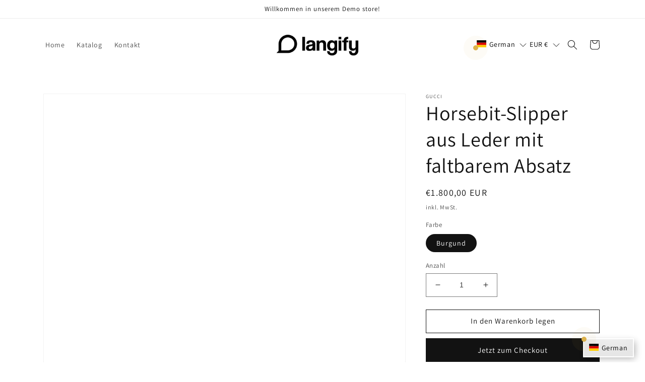

--- FILE ---
content_type: text/html; charset=utf-8
request_url: https://langify-demo.de/products/horsebit-slipper-aus-leder-mit-faltbarem-absatz
body_size: 49844
content:
<!doctype html>
<html class="no-js" lang="de">
  <head>
    <meta charset="utf-8">
    <meta http-equiv="X-UA-Compatible" content="IE=edge">
    <meta name="viewport" content="width=device-width,initial-scale=1">
    <meta name="theme-color" content="">
    <link rel="canonical" href="https://langify-demo.de/products/horsebit-slipper-aus-leder-mit-faltbarem-absatz">
    <link rel="preconnect" href="https://cdn.shopify.com" crossorigin>

    <script>
       const langifyMeta = {
          translations: {"next":"Nächstes","prev":"Vorheriges","finish":"Beenden","steps":[{"title":"Sprachen & Währungs Switcher","description":"Designe deinen eignen Sprachen & Währungs Switcher"},{"title":"Popup Switcher","description":"Mit vielen Switcher Typen und undendlichen individualuisirungs Möglichkeiten"},{"title":"Automatische Spracherkennung","description":"Browser Sprachen- Erkennung und Sprachen- Empfehlungs Option"},{"title":"Bilder Übersetzung","description":"Übersetzte auch Bilder einfach mit langify"}]}
       };
    </script><link rel="icon" type="image/png" href="//langify-demo.de/cdn/shop/files/langify_old.webp?crop=center&height=32&v=1669419234&width=32"><link rel="preconnect" href="https://fonts.shopifycdn.com" crossorigin><title>
      Horsebit-Slipper aus Leder mit faltbarem Absatz
 &ndash; langify-demo-store</title>

    
      <meta name="description" content="Guccis burgunderfarbene Slipper sind im Vamp mit polierter goldener Horsebit-Hardware versehen - eine Anspielung auf die Einflüsse des Hauses auf den Pferdesport. In Italien aus geschmeidigem Leder mit Mandelzehen geformt, haben sie einen Absatz, der sich für einen lässigen Look nach unten klappen lässt. Ziehen Sie sie">
    

    

<meta property="og:site_name" content="langify-demo-store">
<meta property="og:url" content="https://langify-demo.de/products/horsebit-slipper-aus-leder-mit-faltbarem-absatz">
<meta property="og:title" content="Horsebit-Slipper aus Leder mit faltbarem Absatz">
<meta property="og:type" content="product">
<meta property="og:description" content="Guccis burgunderfarbene Slipper sind im Vamp mit polierter goldener Horsebit-Hardware versehen - eine Anspielung auf die Einflüsse des Hauses auf den Pferdesport. In Italien aus geschmeidigem Leder mit Mandelzehen geformt, haben sie einen Absatz, der sich für einen lässigen Look nach unten klappen lässt. Ziehen Sie sie"><meta property="og:image" content="http://langify-demo.de/cdn/shop/products/1361032_1_zoom_540x_329ffd76-f93b-4eed-b11f-d2cb90c46819.webp?v=1669178220">
  <meta property="og:image:secure_url" content="https://langify-demo.de/cdn/shop/products/1361032_1_zoom_540x_329ffd76-f93b-4eed-b11f-d2cb90c46819.webp?v=1669178220">
  <meta property="og:image:width" content="540">
  <meta property="og:image:height" content="720"><meta property="og:price:amount" content="1.800,00">
  <meta property="og:price:currency" content="EUR"><meta name="twitter:card" content="summary_large_image">
<meta name="twitter:title" content="Horsebit-Slipper aus Leder mit faltbarem Absatz">
<meta name="twitter:description" content="Guccis burgunderfarbene Slipper sind im Vamp mit polierter goldener Horsebit-Hardware versehen - eine Anspielung auf die Einflüsse des Hauses auf den Pferdesport. In Italien aus geschmeidigem Leder mit Mandelzehen geformt, haben sie einen Absatz, der sich für einen lässigen Look nach unten klappen lässt. Ziehen Sie sie">


  
    <script src="https://code.jquery.com/jquery-3.4.1.js" integrity="sha256-WpOohJOqMqqyKL9FccASB9O0KwACQJpFTUBLTYOVvVU=" crossorigin="anonymous"></script>
    <script src="//langify-demo.de/cdn/shop/t/2/assets/lib.js?v=17955417648504568441674030544" defer="defer"></script>
    <script src="//langify-demo.de/cdn/shop/t/2/assets/langify.js?v=128813032751613013871674072761" defer="defer"></script>
    <link rel="stylesheet" href="//langify-demo.de/cdn/shop/t/2/assets/lib.css?v=93300891926949153671674030681" media="print" onload="this.media='all'">
    <link rel="stylesheet" href="//langify-demo.de/cdn/shop/t/2/assets/langify.css?v=50844771945379436771674030363" media="print" onload="this.media='all'">

    <script src="//langify-demo.de/cdn/shop/t/2/assets/global.js?v=149496944046504657681669185230" defer="defer"></script>
    <script>window.performance && window.performance.mark && window.performance.mark('shopify.content_for_header.start');</script><meta id="shopify-digital-wallet" name="shopify-digital-wallet" content="/68264689946/digital_wallets/dialog">
<link rel="alternate" hreflang="x-default" href="https://langify-demo.de/products/horsebit-slipper-aus-leder-mit-faltbarem-absatz">
<link rel="alternate" hreflang="fr" href="https://langify-demo.de/fr/products/horsebit-slipper-aus-leder-mit-faltbarem-absatz">
<link rel="alternate" hreflang="ar" href="https://langify-demo.de/ar/products/horsebit-slipper-aus-leder-mit-faltbarem-absatz">
<link rel="alternate" hreflang="es" href="https://langify-demo.de/es/products/horsebit-slipper-aus-leder-mit-faltbarem-absatz">
<link rel="alternate" hreflang="pt" href="https://langify-demo.de/pt/products/horsebit-slipper-aus-leder-mit-faltbarem-absatz">
<link rel="alternate" hreflang="it" href="https://langify-demo.de/it/products/horsebit-slipper-aus-leder-mit-faltbarem-absatz">
<link rel="alternate" hreflang="en" href="https://langify-demo.de/en/products/horsebit-slipper-aus-leder-mit-faltbarem-absatz">
<link rel="alternate" hreflang="en-SA" href="https://langify-demo.com/products/horsebit-slipper-aus-leder-mit-faltbarem-absatz">
<link rel="alternate" hreflang="de-SA" href="https://langify-demo.com/de/products/horsebit-slipper-aus-leder-mit-faltbarem-absatz">
<link rel="alternate" hreflang="fr-SA" href="https://langify-demo.com/fr/products/horsebit-slipper-aus-leder-mit-faltbarem-absatz">
<link rel="alternate" hreflang="zh-Hant-SA" href="https://langify-demo.com/zh-tw/products/horsebit-slipper-aus-leder-mit-faltbarem-absatz">
<link rel="alternate" hreflang="es-SA" href="https://langify-demo.com/es/products/horsebit-slipper-aus-leder-mit-faltbarem-absatz">
<link rel="alternate" hreflang="pt-SA" href="https://langify-demo.com/pt-br/products/horsebit-slipper-aus-leder-mit-faltbarem-absatz">
<link rel="alternate" hreflang="it-SA" href="https://langify-demo.com/it/products/horsebit-slipper-aus-leder-mit-faltbarem-absatz">
<link rel="alternate" hreflang="ar-SA" href="https://langify-demo.com/ar/products/horsebit-slipper-aus-leder-mit-faltbarem-absatz">
<link rel="alternate" hreflang="en-GB" href="https://langify-demo.com/products/horsebit-slipper-aus-leder-mit-faltbarem-absatz">
<link rel="alternate" hreflang="de-GB" href="https://langify-demo.com/de/products/horsebit-slipper-aus-leder-mit-faltbarem-absatz">
<link rel="alternate" hreflang="fr-GB" href="https://langify-demo.com/fr/products/horsebit-slipper-aus-leder-mit-faltbarem-absatz">
<link rel="alternate" hreflang="zh-Hant-GB" href="https://langify-demo.com/zh-tw/products/horsebit-slipper-aus-leder-mit-faltbarem-absatz">
<link rel="alternate" hreflang="es-GB" href="https://langify-demo.com/es/products/horsebit-slipper-aus-leder-mit-faltbarem-absatz">
<link rel="alternate" hreflang="pt-GB" href="https://langify-demo.com/pt-br/products/horsebit-slipper-aus-leder-mit-faltbarem-absatz">
<link rel="alternate" hreflang="it-GB" href="https://langify-demo.com/it/products/horsebit-slipper-aus-leder-mit-faltbarem-absatz">
<link rel="alternate" hreflang="ar-GB" href="https://langify-demo.com/ar/products/horsebit-slipper-aus-leder-mit-faltbarem-absatz">
<link rel="alternate" hreflang="en-BR" href="https://langify-demo.com/products/horsebit-slipper-aus-leder-mit-faltbarem-absatz">
<link rel="alternate" hreflang="de-BR" href="https://langify-demo.com/de/products/horsebit-slipper-aus-leder-mit-faltbarem-absatz">
<link rel="alternate" hreflang="fr-BR" href="https://langify-demo.com/fr/products/horsebit-slipper-aus-leder-mit-faltbarem-absatz">
<link rel="alternate" hreflang="zh-Hant-BR" href="https://langify-demo.com/zh-tw/products/horsebit-slipper-aus-leder-mit-faltbarem-absatz">
<link rel="alternate" hreflang="es-BR" href="https://langify-demo.com/es/products/horsebit-slipper-aus-leder-mit-faltbarem-absatz">
<link rel="alternate" hreflang="pt-BR" href="https://langify-demo.com/pt-br/products/horsebit-slipper-aus-leder-mit-faltbarem-absatz">
<link rel="alternate" hreflang="it-BR" href="https://langify-demo.com/it/products/horsebit-slipper-aus-leder-mit-faltbarem-absatz">
<link rel="alternate" hreflang="ar-BR" href="https://langify-demo.com/ar/products/horsebit-slipper-aus-leder-mit-faltbarem-absatz">
<link rel="alternate" hreflang="en-CA" href="https://langify-demo.com/products/horsebit-slipper-aus-leder-mit-faltbarem-absatz">
<link rel="alternate" hreflang="de-CA" href="https://langify-demo.com/de/products/horsebit-slipper-aus-leder-mit-faltbarem-absatz">
<link rel="alternate" hreflang="fr-CA" href="https://langify-demo.com/fr/products/horsebit-slipper-aus-leder-mit-faltbarem-absatz">
<link rel="alternate" hreflang="zh-Hant-CA" href="https://langify-demo.com/zh-tw/products/horsebit-slipper-aus-leder-mit-faltbarem-absatz">
<link rel="alternate" hreflang="es-CA" href="https://langify-demo.com/es/products/horsebit-slipper-aus-leder-mit-faltbarem-absatz">
<link rel="alternate" hreflang="pt-CA" href="https://langify-demo.com/pt-br/products/horsebit-slipper-aus-leder-mit-faltbarem-absatz">
<link rel="alternate" hreflang="it-CA" href="https://langify-demo.com/it/products/horsebit-slipper-aus-leder-mit-faltbarem-absatz">
<link rel="alternate" hreflang="ar-CA" href="https://langify-demo.com/ar/products/horsebit-slipper-aus-leder-mit-faltbarem-absatz">
<link rel="alternate" hreflang="en-US" href="https://langify-demo.com/products/horsebit-slipper-aus-leder-mit-faltbarem-absatz">
<link rel="alternate" hreflang="de-US" href="https://langify-demo.com/de/products/horsebit-slipper-aus-leder-mit-faltbarem-absatz">
<link rel="alternate" hreflang="fr-US" href="https://langify-demo.com/fr/products/horsebit-slipper-aus-leder-mit-faltbarem-absatz">
<link rel="alternate" hreflang="zh-Hant-US" href="https://langify-demo.com/zh-tw/products/horsebit-slipper-aus-leder-mit-faltbarem-absatz">
<link rel="alternate" hreflang="es-US" href="https://langify-demo.com/es/products/horsebit-slipper-aus-leder-mit-faltbarem-absatz">
<link rel="alternate" hreflang="pt-US" href="https://langify-demo.com/pt-br/products/horsebit-slipper-aus-leder-mit-faltbarem-absatz">
<link rel="alternate" hreflang="it-US" href="https://langify-demo.com/it/products/horsebit-slipper-aus-leder-mit-faltbarem-absatz">
<link rel="alternate" hreflang="ar-US" href="https://langify-demo.com/ar/products/horsebit-slipper-aus-leder-mit-faltbarem-absatz">
<link rel="alternate" hreflang="fr-FR" href="https://langify-demo.fr/products/horsebit-slipper-aus-leder-mit-faltbarem-absatz">
<link rel="alternate" hreflang="es-FR" href="https://langify-demo.fr/es/products/horsebit-slipper-aus-leder-mit-faltbarem-absatz">
<link rel="alternate" hreflang="pt-FR" href="https://langify-demo.fr/pt-br/products/horsebit-slipper-aus-leder-mit-faltbarem-absatz">
<link rel="alternate" hreflang="it-FR" href="https://langify-demo.fr/it/products/horsebit-slipper-aus-leder-mit-faltbarem-absatz">
<link rel="alternate" hreflang="de-FR" href="https://langify-demo.fr/de/products/horsebit-slipper-aus-leder-mit-faltbarem-absatz">
<link rel="alternate" hreflang="en-FR" href="https://langify-demo.fr/en/products/horsebit-slipper-aus-leder-mit-faltbarem-absatz">
<link rel="alternate" hreflang="zh-Hant-FR" href="https://langify-demo.fr/zh-tw/products/horsebit-slipper-aus-leder-mit-faltbarem-absatz">
<link rel="alternate" hreflang="ar-FR" href="https://langify-demo.fr/ar/products/horsebit-slipper-aus-leder-mit-faltbarem-absatz">
<link rel="alternate" hreflang="de-CN" href="https://zh.langify-demo.com/products/horsebit-slipper-aus-leder-mit-faltbarem-absatz">
<link rel="alternate" hreflang="pt-CN" href="https://zh.langify-demo.com/pt-br/products/horsebit-slipper-aus-leder-mit-faltbarem-absatz">
<link rel="alternate" hreflang="it-CN" href="https://zh.langify-demo.com/it/products/horsebit-slipper-aus-leder-mit-faltbarem-absatz">
<link rel="alternate" hreflang="fr-CN" href="https://zh.langify-demo.com/fr/products/horsebit-slipper-aus-leder-mit-faltbarem-absatz">
<link rel="alternate" hreflang="ar-CN" href="https://zh.langify-demo.com/ar/products/horsebit-slipper-aus-leder-mit-faltbarem-absatz">
<link rel="alternate" hreflang="en-CN" href="https://zh.langify-demo.com/en/products/horsebit-slipper-aus-leder-mit-faltbarem-absatz">
<link rel="alternate" hreflang="zh-Hant-CN" href="https://zh.langify-demo.com/zh-tw/products/horsebit-slipper-aus-leder-mit-faltbarem-absatz">
<link rel="alternate" hreflang="de-HK" href="https://zh.langify-demo.com/products/horsebit-slipper-aus-leder-mit-faltbarem-absatz">
<link rel="alternate" hreflang="pt-HK" href="https://zh.langify-demo.com/pt-br/products/horsebit-slipper-aus-leder-mit-faltbarem-absatz">
<link rel="alternate" hreflang="it-HK" href="https://zh.langify-demo.com/it/products/horsebit-slipper-aus-leder-mit-faltbarem-absatz">
<link rel="alternate" hreflang="fr-HK" href="https://zh.langify-demo.com/fr/products/horsebit-slipper-aus-leder-mit-faltbarem-absatz">
<link rel="alternate" hreflang="ar-HK" href="https://zh.langify-demo.com/ar/products/horsebit-slipper-aus-leder-mit-faltbarem-absatz">
<link rel="alternate" hreflang="en-HK" href="https://zh.langify-demo.com/en/products/horsebit-slipper-aus-leder-mit-faltbarem-absatz">
<link rel="alternate" hreflang="zh-Hant-HK" href="https://zh.langify-demo.com/zh-tw/products/horsebit-slipper-aus-leder-mit-faltbarem-absatz">
<link rel="alternate" hreflang="it-IT" href="https://it.langify-demo.com/products/horsebit-slipper-aus-leder-mit-faltbarem-absatz">
<link rel="alternate" hreflang="es-IT" href="https://it.langify-demo.com/es/products/horsebit-slipper-aus-leder-mit-faltbarem-absatz">
<link rel="alternate" hreflang="pt-IT" href="https://it.langify-demo.com/pt-br/products/horsebit-slipper-aus-leder-mit-faltbarem-absatz">
<link rel="alternate" hreflang="fr-IT" href="https://it.langify-demo.com/fr/products/horsebit-slipper-aus-leder-mit-faltbarem-absatz">
<link rel="alternate" hreflang="de-IT" href="https://it.langify-demo.com/de/products/horsebit-slipper-aus-leder-mit-faltbarem-absatz">
<link rel="alternate" hreflang="en-IT" href="https://it.langify-demo.com/en/products/horsebit-slipper-aus-leder-mit-faltbarem-absatz">
<link rel="alternate" hreflang="zh-Hant-IT" href="https://it.langify-demo.com/zh-tw/products/horsebit-slipper-aus-leder-mit-faltbarem-absatz">
<link rel="alternate" hreflang="ar-IT" href="https://it.langify-demo.com/ar/products/horsebit-slipper-aus-leder-mit-faltbarem-absatz">
<link rel="alternate" hreflang="es-ES" href="https://es.langify-demo.com/products/horsebit-slipper-aus-leder-mit-faltbarem-absatz">
<link rel="alternate" hreflang="de-ES" href="https://es.langify-demo.com/de/products/horsebit-slipper-aus-leder-mit-faltbarem-absatz">
<link rel="alternate" hreflang="fr-ES" href="https://es.langify-demo.com/fr/products/horsebit-slipper-aus-leder-mit-faltbarem-absatz">
<link rel="alternate" hreflang="ar-ES" href="https://es.langify-demo.com/ar/products/horsebit-slipper-aus-leder-mit-faltbarem-absatz">
<link rel="alternate" hreflang="zh-Hant-ES" href="https://es.langify-demo.com/zh-tw/products/horsebit-slipper-aus-leder-mit-faltbarem-absatz">
<link rel="alternate" hreflang="pt-ES" href="https://es.langify-demo.com/pt-br/products/horsebit-slipper-aus-leder-mit-faltbarem-absatz">
<link rel="alternate" hreflang="it-ES" href="https://es.langify-demo.com/it/products/horsebit-slipper-aus-leder-mit-faltbarem-absatz">
<link rel="alternate" hreflang="en-ES" href="https://es.langify-demo.com/en/products/horsebit-slipper-aus-leder-mit-faltbarem-absatz">
<link rel="alternate" hreflang="de-DE" href="https://langify-demo.de/de-nrw/products/horsebit-slipper-aus-leder-mit-faltbarem-absatz">
<link rel="alternate" type="application/json+oembed" href="https://langify-demo.de/products/horsebit-slipper-aus-leder-mit-faltbarem-absatz.oembed">
<script async="async" src="/checkouts/internal/preloads.js?locale=de-AT"></script>
<script id="shopify-features" type="application/json">{"accessToken":"48d901ac218d29fe95e3202e0608c041","betas":["rich-media-storefront-analytics"],"domain":"langify-demo.de","predictiveSearch":true,"shopId":68264689946,"locale":"de"}</script>
<script>var Shopify = Shopify || {};
Shopify.shop = "langify-demo-store.myshopify.com";
Shopify.locale = "de";
Shopify.currency = {"active":"EUR","rate":"1.0"};
Shopify.country = "AT";
Shopify.theme = {"name":"Dawn Live","id":138777067802,"schema_name":"Dawn","schema_version":"7.0.1","theme_store_id":887,"role":"main"};
Shopify.theme.handle = "null";
Shopify.theme.style = {"id":null,"handle":null};
Shopify.cdnHost = "langify-demo.de/cdn";
Shopify.routes = Shopify.routes || {};
Shopify.routes.root = "/";</script>
<script type="module">!function(o){(o.Shopify=o.Shopify||{}).modules=!0}(window);</script>
<script>!function(o){function n(){var o=[];function n(){o.push(Array.prototype.slice.apply(arguments))}return n.q=o,n}var t=o.Shopify=o.Shopify||{};t.loadFeatures=n(),t.autoloadFeatures=n()}(window);</script>
<script id="shop-js-analytics" type="application/json">{"pageType":"product"}</script>
<script defer="defer" async type="module" src="//langify-demo.de/cdn/shopifycloud/shop-js/modules/v2/client.init-shop-cart-sync_HSihDKpj.de.esm.js"></script>
<script defer="defer" async type="module" src="//langify-demo.de/cdn/shopifycloud/shop-js/modules/v2/chunk.common_BOlzL_VO.esm.js"></script>
<script type="module">
  await import("//langify-demo.de/cdn/shopifycloud/shop-js/modules/v2/client.init-shop-cart-sync_HSihDKpj.de.esm.js");
await import("//langify-demo.de/cdn/shopifycloud/shop-js/modules/v2/chunk.common_BOlzL_VO.esm.js");

  window.Shopify.SignInWithShop?.initShopCartSync?.({"fedCMEnabled":true,"windoidEnabled":true});

</script>
<script id="__st">var __st={"a":68264689946,"offset":3600,"reqid":"546e3478-d7f9-47bb-ace5-99afc3a1e672-1763653347","pageurl":"langify-demo.de\/products\/horsebit-slipper-aus-leder-mit-faltbarem-absatz","u":"c23105a4858d","p":"product","rtyp":"product","rid":8016838459674};</script>
<script>window.ShopifyPaypalV4VisibilityTracking = true;</script>
<script id="form-persister">!function(){'use strict';const t='contact',e='new_comment',n=[[t,t],['blogs',e],['comments',e],[t,'customer']],o='password',r='form_key',c=['recaptcha-v3-token','g-recaptcha-response','h-captcha-response',o],s=()=>{try{return window.sessionStorage}catch{return}},i='__shopify_v',u=t=>t.elements[r],a=function(){const t=[...n].map((([t,e])=>`form[action*='/${t}']:not([data-nocaptcha='true']) input[name='form_type'][value='${e}']`)).join(',');var e;return e=t,()=>e?[...document.querySelectorAll(e)].map((t=>t.form)):[]}();function m(t){const e=u(t);a().includes(t)&&(!e||!e.value)&&function(t){try{if(!s())return;!function(t){const e=s();if(!e)return;const n=u(t);if(!n)return;const o=n.value;o&&e.removeItem(o)}(t);const e=Array.from(Array(32),(()=>Math.random().toString(36)[2])).join('');!function(t,e){u(t)||t.append(Object.assign(document.createElement('input'),{type:'hidden',name:r})),t.elements[r].value=e}(t,e),function(t,e){const n=s();if(!n)return;const r=[...t.querySelectorAll(`input[type='${o}']`)].map((({name:t})=>t)),u=[...c,...r],a={};for(const[o,c]of new FormData(t).entries())u.includes(o)||(a[o]=c);n.setItem(e,JSON.stringify({[i]:1,action:t.action,data:a}))}(t,e)}catch(e){console.error('failed to persist form',e)}}(t)}const f=t=>{if('true'===t.dataset.persistBound)return;const e=function(t,e){const n=function(t){return'function'==typeof t.submit?t.submit:HTMLFormElement.prototype.submit}(t).bind(t);return function(){let t;return()=>{t||(t=!0,(()=>{try{e(),n()}catch(t){(t=>{console.error('form submit failed',t)})(t)}})(),setTimeout((()=>t=!1),250))}}()}(t,(()=>{m(t)}));!function(t,e){if('function'==typeof t.submit&&'function'==typeof e)try{t.submit=e}catch{}}(t,e),t.addEventListener('submit',(t=>{t.preventDefault(),e()})),t.dataset.persistBound='true'};!function(){function t(t){const e=(t=>{const e=t.target;return e instanceof HTMLFormElement?e:e&&e.form})(t);e&&m(e)}document.addEventListener('submit',t),document.addEventListener('DOMContentLoaded',(()=>{const e=a();for(const t of e)f(t);var n;n=document.body,new window.MutationObserver((t=>{for(const e of t)if('childList'===e.type&&e.addedNodes.length)for(const t of e.addedNodes)1===t.nodeType&&'FORM'===t.tagName&&a().includes(t)&&f(t)})).observe(n,{childList:!0,subtree:!0,attributes:!1}),document.removeEventListener('submit',t)}))}()}();</script>
<script integrity="sha256-52AcMU7V7pcBOXWImdc/TAGTFKeNjmkeM1Pvks/DTgc=" data-source-attribution="shopify.loadfeatures" defer="defer" src="//langify-demo.de/cdn/shopifycloud/storefront/assets/storefront/load_feature-81c60534.js" crossorigin="anonymous"></script>
<script data-source-attribution="shopify.dynamic_checkout.dynamic.init">var Shopify=Shopify||{};Shopify.PaymentButton=Shopify.PaymentButton||{isStorefrontPortableWallets:!0,init:function(){window.Shopify.PaymentButton.init=function(){};var t=document.createElement("script");t.src="https://langify-demo.de/cdn/shopifycloud/portable-wallets/latest/portable-wallets.de.js",t.type="module",document.head.appendChild(t)}};
</script>
<script data-source-attribution="shopify.dynamic_checkout.buyer_consent">
  function portableWalletsHideBuyerConsent(e){var t=document.getElementById("shopify-buyer-consent"),n=document.getElementById("shopify-subscription-policy-button");t&&n&&(t.classList.add("hidden"),t.setAttribute("aria-hidden","true"),n.removeEventListener("click",e))}function portableWalletsShowBuyerConsent(e){var t=document.getElementById("shopify-buyer-consent"),n=document.getElementById("shopify-subscription-policy-button");t&&n&&(t.classList.remove("hidden"),t.removeAttribute("aria-hidden"),n.addEventListener("click",e))}window.Shopify?.PaymentButton&&(window.Shopify.PaymentButton.hideBuyerConsent=portableWalletsHideBuyerConsent,window.Shopify.PaymentButton.showBuyerConsent=portableWalletsShowBuyerConsent);
</script>
<script>
  function portableWalletsCleanup(e){e&&e.src&&console.error("Failed to load portable wallets script "+e.src);var t=document.querySelectorAll("shopify-accelerated-checkout .shopify-payment-button__skeleton, shopify-accelerated-checkout-cart .wallet-cart-button__skeleton"),e=document.getElementById("shopify-buyer-consent");for(let e=0;e<t.length;e++)t[e].remove();e&&e.remove()}function portableWalletsNotLoadedAsModule(e){e instanceof ErrorEvent&&"string"==typeof e.message&&e.message.includes("import.meta")&&"string"==typeof e.filename&&e.filename.includes("portable-wallets")&&(window.removeEventListener("error",portableWalletsNotLoadedAsModule),window.Shopify.PaymentButton.failedToLoad=e,"loading"===document.readyState?document.addEventListener("DOMContentLoaded",window.Shopify.PaymentButton.init):window.Shopify.PaymentButton.init())}window.addEventListener("error",portableWalletsNotLoadedAsModule);
</script>

<script type="module" src="https://langify-demo.de/cdn/shopifycloud/portable-wallets/latest/portable-wallets.de.js" onError="portableWalletsCleanup(this)" crossorigin="anonymous"></script>
<script nomodule>
  document.addEventListener("DOMContentLoaded", portableWalletsCleanup);
</script>

<link id="shopify-accelerated-checkout-styles" rel="stylesheet" media="screen" href="https://langify-demo.de/cdn/shopifycloud/portable-wallets/latest/accelerated-checkout-backwards-compat.css" crossorigin="anonymous">
<style id="shopify-accelerated-checkout-cart">
        #shopify-buyer-consent {
  margin-top: 1em;
  display: inline-block;
  width: 100%;
}

#shopify-buyer-consent.hidden {
  display: none;
}

#shopify-subscription-policy-button {
  background: none;
  border: none;
  padding: 0;
  text-decoration: underline;
  font-size: inherit;
  cursor: pointer;
}

#shopify-subscription-policy-button::before {
  box-shadow: none;
}

      </style>
<script id="sections-script" data-sections="header,footer" defer="defer" src="//langify-demo.de/cdn/shop/t/2/compiled_assets/scripts.js?522"></script>
<script>window.performance && window.performance.mark && window.performance.mark('shopify.content_for_header.end');</script>


    <style data-shopify>
      @font-face {
  font-family: Assistant;
  font-weight: 400;
  font-style: normal;
  font-display: swap;
  src: url("//langify-demo.de/cdn/fonts/assistant/assistant_n4.9120912a469cad1cc292572851508ca49d12e768.woff2") format("woff2"),
       url("//langify-demo.de/cdn/fonts/assistant/assistant_n4.6e9875ce64e0fefcd3f4446b7ec9036b3ddd2985.woff") format("woff");
}

      @font-face {
  font-family: Assistant;
  font-weight: 700;
  font-style: normal;
  font-display: swap;
  src: url("//langify-demo.de/cdn/fonts/assistant/assistant_n7.bf44452348ec8b8efa3aa3068825305886b1c83c.woff2") format("woff2"),
       url("//langify-demo.de/cdn/fonts/assistant/assistant_n7.0c887fee83f6b3bda822f1150b912c72da0f7b64.woff") format("woff");
}

      
      
      @font-face {
  font-family: Assistant;
  font-weight: 400;
  font-style: normal;
  font-display: swap;
  src: url("//langify-demo.de/cdn/fonts/assistant/assistant_n4.9120912a469cad1cc292572851508ca49d12e768.woff2") format("woff2"),
       url("//langify-demo.de/cdn/fonts/assistant/assistant_n4.6e9875ce64e0fefcd3f4446b7ec9036b3ddd2985.woff") format("woff");
}


      :root {
        --font-body-family: Assistant, sans-serif;
        --font-body-style: normal;
        --font-body-weight: 400;
        --font-body-weight-bold: 700;

        --font-heading-family: Assistant, sans-serif;
        --font-heading-style: normal;
        --font-heading-weight: 400;

        --font-body-scale: 1.0;
        --font-heading-scale: 1.0;

        --color-base-text: 18, 18, 18;
        --color-shadow: 18, 18, 18;
        --color-base-background-1: 255, 255, 255;
        --color-base-background-2: 243, 243, 243;
        --color-base-solid-button-labels: 255, 255, 255;
        --color-base-outline-button-labels: 18, 18, 18;
        --color-base-accent-1: 18, 18, 18;
        --color-base-accent-2: 51, 79, 180;
        --payment-terms-background-color: #ffffff;

        --gradient-base-background-1: #ffffff;
        --gradient-base-background-2: #f3f3f3;
        --gradient-base-accent-1: #121212;
        --gradient-base-accent-2: #334fb4;

        --media-padding: px;
        --media-border-opacity: 0.05;
        --media-border-width: 1px;
        --media-radius: 0px;
        --media-shadow-opacity: 0.0;
        --media-shadow-horizontal-offset: 0px;
        --media-shadow-vertical-offset: 4px;
        --media-shadow-blur-radius: 5px;
        --media-shadow-visible: 0;

        --page-width: 120rem;
        --page-width-margin: 0rem;

        --product-card-image-padding: 0.0rem;
        --product-card-corner-radius: 0.0rem;
        --product-card-text-alignment: left;
        --product-card-border-width: 0.0rem;
        --product-card-border-opacity: 0.1;
        --product-card-shadow-opacity: 0.0;
        --product-card-shadow-visible: 0;
        --product-card-shadow-horizontal-offset: 0.0rem;
        --product-card-shadow-vertical-offset: 0.4rem;
        --product-card-shadow-blur-radius: 0.5rem;

        --collection-card-image-padding: 0.0rem;
        --collection-card-corner-radius: 0.0rem;
        --collection-card-text-alignment: left;
        --collection-card-border-width: 0.0rem;
        --collection-card-border-opacity: 0.1;
        --collection-card-shadow-opacity: 0.0;
        --collection-card-shadow-visible: 0;
        --collection-card-shadow-horizontal-offset: 0.0rem;
        --collection-card-shadow-vertical-offset: 0.4rem;
        --collection-card-shadow-blur-radius: 0.5rem;

        --blog-card-image-padding: 0.0rem;
        --blog-card-corner-radius: 0.0rem;
        --blog-card-text-alignment: left;
        --blog-card-border-width: 0.0rem;
        --blog-card-border-opacity: 0.1;
        --blog-card-shadow-opacity: 0.0;
        --blog-card-shadow-visible: 0;
        --blog-card-shadow-horizontal-offset: 0.0rem;
        --blog-card-shadow-vertical-offset: 0.4rem;
        --blog-card-shadow-blur-radius: 0.5rem;

        --badge-corner-radius: 4.0rem;

        --popup-border-width: 1px;
        --popup-border-opacity: 0.1;
        --popup-corner-radius: 0px;
        --popup-shadow-opacity: 0.0;
        --popup-shadow-horizontal-offset: 0px;
        --popup-shadow-vertical-offset: 4px;
        --popup-shadow-blur-radius: 5px;

        --drawer-border-width: 1px;
        --drawer-border-opacity: 0.1;
        --drawer-shadow-opacity: 0.0;
        --drawer-shadow-horizontal-offset: 0px;
        --drawer-shadow-vertical-offset: 4px;
        --drawer-shadow-blur-radius: 5px;

        --spacing-sections-desktop: 0px;
        --spacing-sections-mobile: 0px;

        --grid-desktop-vertical-spacing: 8px;
        --grid-desktop-horizontal-spacing: 8px;
        --grid-mobile-vertical-spacing: 4px;
        --grid-mobile-horizontal-spacing: 4px;

        --text-boxes-border-opacity: 0.1;
        --text-boxes-border-width: 0px;
        --text-boxes-radius: 0px;
        --text-boxes-shadow-opacity: 0.0;
        --text-boxes-shadow-visible: 0;
        --text-boxes-shadow-horizontal-offset: 0px;
        --text-boxes-shadow-vertical-offset: 4px;
        --text-boxes-shadow-blur-radius: 5px;

        --buttons-radius: 0px;
        --buttons-radius-outset: 0px;
        --buttons-border-width: 1px;
        --buttons-border-opacity: 1.0;
        --buttons-shadow-opacity: 0.0;
        --buttons-shadow-visible: 0;
        --buttons-shadow-horizontal-offset: 0px;
        --buttons-shadow-vertical-offset: 4px;
        --buttons-shadow-blur-radius: 5px;
        --buttons-border-offset: 0px;

        --inputs-radius: 0px;
        --inputs-border-width: 1px;
        --inputs-border-opacity: 0.55;
        --inputs-shadow-opacity: 0.0;
        --inputs-shadow-horizontal-offset: 0px;
        --inputs-margin-offset: 0px;
        --inputs-shadow-vertical-offset: 4px;
        --inputs-shadow-blur-radius: 5px;
        --inputs-radius-outset: 0px;

        --variant-pills-radius: 40px;
        --variant-pills-border-width: 1px;
        --variant-pills-border-opacity: 0.55;
        --variant-pills-shadow-opacity: 0.0;
        --variant-pills-shadow-horizontal-offset: 0px;
        --variant-pills-shadow-vertical-offset: 4px;
        --variant-pills-shadow-blur-radius: 5px;
      }

      *,
      *::before,
      *::after {
        box-sizing: inherit;
      }

      html {
        box-sizing: border-box;
        font-size: calc(var(--font-body-scale) * 62.5%);
        height: 100%;
      }

      body {
        display: grid;
        grid-template-rows: auto auto 1fr auto;
        grid-template-columns: 100%;
        min-height: 100%;
        margin: 0;
        font-size: 1.5rem;
        letter-spacing: 0.06rem;
        line-height: calc(1 + 0.8 / var(--font-body-scale));
        font-family: var(--font-body-family);
        font-style: var(--font-body-style);
        font-weight: var(--font-body-weight);
      }

      @media screen and (min-width: 750px) {
        body {
          font-size: 1.6rem;
        }
      }
    </style>

    <link href="//langify-demo.de/cdn/shop/t/2/assets/base.css?v=88290808517547527771669185230" rel="stylesheet" type="text/css" media="all" />
<link rel="preload" as="font" href="//langify-demo.de/cdn/fonts/assistant/assistant_n4.9120912a469cad1cc292572851508ca49d12e768.woff2" type="font/woff2" crossorigin><link rel="preload" as="font" href="//langify-demo.de/cdn/fonts/assistant/assistant_n4.9120912a469cad1cc292572851508ca49d12e768.woff2" type="font/woff2" crossorigin><link rel="stylesheet" href="//langify-demo.de/cdn/shop/t/2/assets/component-predictive-search.css?v=83512081251802922551669185230" media="print" onload="this.media='all'"><script>document.documentElement.className = document.documentElement.className.replace('no-js', 'js');
    if (Shopify.designMode) {
      document.documentElement.classList.add('shopify-design-mode');
    }
    </script>
  <link href="https://monorail-edge.shopifysvc.com" rel="dns-prefetch">
<script>(function(){if ("sendBeacon" in navigator && "performance" in window) {try {var session_token_from_headers = performance.getEntriesByType('navigation')[0].serverTiming.find(x => x.name == '_s').description;} catch {var session_token_from_headers = undefined;}var session_cookie_matches = document.cookie.match(/_shopify_s=([^;]*)/);var session_token_from_cookie = session_cookie_matches && session_cookie_matches.length === 2 ? session_cookie_matches[1] : "";var session_token = session_token_from_headers || session_token_from_cookie || "";function handle_abandonment_event(e) {var entries = performance.getEntries().filter(function(entry) {return /monorail-edge.shopifysvc.com/.test(entry.name);});if (!window.abandonment_tracked && entries.length === 0) {window.abandonment_tracked = true;var currentMs = Date.now();var navigation_start = performance.timing.navigationStart;var payload = {shop_id: 68264689946,url: window.location.href,navigation_start,duration: currentMs - navigation_start,session_token,page_type: "product"};window.navigator.sendBeacon("https://monorail-edge.shopifysvc.com/v1/produce", JSON.stringify({schema_id: "online_store_buyer_site_abandonment/1.1",payload: payload,metadata: {event_created_at_ms: currentMs,event_sent_at_ms: currentMs}}));}}window.addEventListener('pagehide', handle_abandonment_event);}}());</script>
<script id="web-pixels-manager-setup">(function e(e,d,r,n,o){if(void 0===o&&(o={}),!Boolean(null===(a=null===(i=window.Shopify)||void 0===i?void 0:i.analytics)||void 0===a?void 0:a.replayQueue)){var i,a;window.Shopify=window.Shopify||{};var t=window.Shopify;t.analytics=t.analytics||{};var s=t.analytics;s.replayQueue=[],s.publish=function(e,d,r){return s.replayQueue.push([e,d,r]),!0};try{self.performance.mark("wpm:start")}catch(e){}var l=function(){var e={modern:/Edge?\/(1{2}[4-9]|1[2-9]\d|[2-9]\d{2}|\d{4,})\.\d+(\.\d+|)|Firefox\/(1{2}[4-9]|1[2-9]\d|[2-9]\d{2}|\d{4,})\.\d+(\.\d+|)|Chrom(ium|e)\/(9{2}|\d{3,})\.\d+(\.\d+|)|(Maci|X1{2}).+ Version\/(15\.\d+|(1[6-9]|[2-9]\d|\d{3,})\.\d+)([,.]\d+|)( \(\w+\)|)( Mobile\/\w+|) Safari\/|Chrome.+OPR\/(9{2}|\d{3,})\.\d+\.\d+|(CPU[ +]OS|iPhone[ +]OS|CPU[ +]iPhone|CPU IPhone OS|CPU iPad OS)[ +]+(15[._]\d+|(1[6-9]|[2-9]\d|\d{3,})[._]\d+)([._]\d+|)|Android:?[ /-](13[3-9]|1[4-9]\d|[2-9]\d{2}|\d{4,})(\.\d+|)(\.\d+|)|Android.+Firefox\/(13[5-9]|1[4-9]\d|[2-9]\d{2}|\d{4,})\.\d+(\.\d+|)|Android.+Chrom(ium|e)\/(13[3-9]|1[4-9]\d|[2-9]\d{2}|\d{4,})\.\d+(\.\d+|)|SamsungBrowser\/([2-9]\d|\d{3,})\.\d+/,legacy:/Edge?\/(1[6-9]|[2-9]\d|\d{3,})\.\d+(\.\d+|)|Firefox\/(5[4-9]|[6-9]\d|\d{3,})\.\d+(\.\d+|)|Chrom(ium|e)\/(5[1-9]|[6-9]\d|\d{3,})\.\d+(\.\d+|)([\d.]+$|.*Safari\/(?![\d.]+ Edge\/[\d.]+$))|(Maci|X1{2}).+ Version\/(10\.\d+|(1[1-9]|[2-9]\d|\d{3,})\.\d+)([,.]\d+|)( \(\w+\)|)( Mobile\/\w+|) Safari\/|Chrome.+OPR\/(3[89]|[4-9]\d|\d{3,})\.\d+\.\d+|(CPU[ +]OS|iPhone[ +]OS|CPU[ +]iPhone|CPU IPhone OS|CPU iPad OS)[ +]+(10[._]\d+|(1[1-9]|[2-9]\d|\d{3,})[._]\d+)([._]\d+|)|Android:?[ /-](13[3-9]|1[4-9]\d|[2-9]\d{2}|\d{4,})(\.\d+|)(\.\d+|)|Mobile Safari.+OPR\/([89]\d|\d{3,})\.\d+\.\d+|Android.+Firefox\/(13[5-9]|1[4-9]\d|[2-9]\d{2}|\d{4,})\.\d+(\.\d+|)|Android.+Chrom(ium|e)\/(13[3-9]|1[4-9]\d|[2-9]\d{2}|\d{4,})\.\d+(\.\d+|)|Android.+(UC? ?Browser|UCWEB|U3)[ /]?(15\.([5-9]|\d{2,})|(1[6-9]|[2-9]\d|\d{3,})\.\d+)\.\d+|SamsungBrowser\/(5\.\d+|([6-9]|\d{2,})\.\d+)|Android.+MQ{2}Browser\/(14(\.(9|\d{2,})|)|(1[5-9]|[2-9]\d|\d{3,})(\.\d+|))(\.\d+|)|K[Aa][Ii]OS\/(3\.\d+|([4-9]|\d{2,})\.\d+)(\.\d+|)/},d=e.modern,r=e.legacy,n=navigator.userAgent;return n.match(d)?"modern":n.match(r)?"legacy":"unknown"}(),u="modern"===l?"modern":"legacy",c=(null!=n?n:{modern:"",legacy:""})[u],f=function(e){return[e.baseUrl,"/wpm","/b",e.hashVersion,"modern"===e.buildTarget?"m":"l",".js"].join("")}({baseUrl:d,hashVersion:r,buildTarget:u}),m=function(e){var d=e.version,r=e.bundleTarget,n=e.surface,o=e.pageUrl,i=e.monorailEndpoint;return{emit:function(e){var a=e.status,t=e.errorMsg,s=(new Date).getTime(),l=JSON.stringify({metadata:{event_sent_at_ms:s},events:[{schema_id:"web_pixels_manager_load/3.1",payload:{version:d,bundle_target:r,page_url:o,status:a,surface:n,error_msg:t},metadata:{event_created_at_ms:s}}]});if(!i)return console&&console.warn&&console.warn("[Web Pixels Manager] No Monorail endpoint provided, skipping logging."),!1;try{return self.navigator.sendBeacon.bind(self.navigator)(i,l)}catch(e){}var u=new XMLHttpRequest;try{return u.open("POST",i,!0),u.setRequestHeader("Content-Type","text/plain"),u.send(l),!0}catch(e){return console&&console.warn&&console.warn("[Web Pixels Manager] Got an unhandled error while logging to Monorail."),!1}}}}({version:r,bundleTarget:l,surface:e.surface,pageUrl:self.location.href,monorailEndpoint:e.monorailEndpoint});try{o.browserTarget=l,function(e){var d=e.src,r=e.async,n=void 0===r||r,o=e.onload,i=e.onerror,a=e.sri,t=e.scriptDataAttributes,s=void 0===t?{}:t,l=document.createElement("script"),u=document.querySelector("head"),c=document.querySelector("body");if(l.async=n,l.src=d,a&&(l.integrity=a,l.crossOrigin="anonymous"),s)for(var f in s)if(Object.prototype.hasOwnProperty.call(s,f))try{l.dataset[f]=s[f]}catch(e){}if(o&&l.addEventListener("load",o),i&&l.addEventListener("error",i),u)u.appendChild(l);else{if(!c)throw new Error("Did not find a head or body element to append the script");c.appendChild(l)}}({src:f,async:!0,onload:function(){if(!function(){var e,d;return Boolean(null===(d=null===(e=window.Shopify)||void 0===e?void 0:e.analytics)||void 0===d?void 0:d.initialized)}()){var d=window.webPixelsManager.init(e)||void 0;if(d){var r=window.Shopify.analytics;r.replayQueue.forEach((function(e){var r=e[0],n=e[1],o=e[2];d.publishCustomEvent(r,n,o)})),r.replayQueue=[],r.publish=d.publishCustomEvent,r.visitor=d.visitor,r.initialized=!0}}},onerror:function(){return m.emit({status:"failed",errorMsg:"".concat(f," has failed to load")})},sri:function(e){var d=/^sha384-[A-Za-z0-9+/=]+$/;return"string"==typeof e&&d.test(e)}(c)?c:"",scriptDataAttributes:o}),m.emit({status:"loading"})}catch(e){m.emit({status:"failed",errorMsg:(null==e?void 0:e.message)||"Unknown error"})}}})({shopId: 68264689946,storefrontBaseUrl: "https://langify-demo.de",extensionsBaseUrl: "https://extensions.shopifycdn.com/cdn/shopifycloud/web-pixels-manager",monorailEndpoint: "https://monorail-edge.shopifysvc.com/unstable/produce_batch",surface: "storefront-renderer",enabledBetaFlags: ["2dca8a86"],webPixelsConfigList: [{"id":"shopify-app-pixel","configuration":"{}","eventPayloadVersion":"v1","runtimeContext":"STRICT","scriptVersion":"0450","apiClientId":"shopify-pixel","type":"APP","privacyPurposes":["ANALYTICS","MARKETING"]},{"id":"shopify-custom-pixel","eventPayloadVersion":"v1","runtimeContext":"LAX","scriptVersion":"0450","apiClientId":"shopify-pixel","type":"CUSTOM","privacyPurposes":["ANALYTICS","MARKETING"]}],isMerchantRequest: false,initData: {"shop":{"name":"langify-demo-store","paymentSettings":{"currencyCode":"EUR"},"myshopifyDomain":"langify-demo-store.myshopify.com","countryCode":"DE","storefrontUrl":"https:\/\/langify-demo.de"},"customer":null,"cart":null,"checkout":null,"productVariants":[{"price":{"amount":1800.0,"currencyCode":"EUR"},"product":{"title":"Horsebit-Slipper aus Leder mit faltbarem Absatz","vendor":"GUCCI","id":"8016838459674","untranslatedTitle":"Horsebit-Slipper aus Leder mit faltbarem Absatz","url":"\/products\/horsebit-slipper-aus-leder-mit-faltbarem-absatz","type":"Shoe"},"id":"44094284267802","image":{"src":"\/\/langify-demo.de\/cdn\/shop\/products\/1361032_1_zoom_540x_329ffd76-f93b-4eed-b11f-d2cb90c46819.webp?v=1669178220"},"sku":null,"title":"Burgund","untranslatedTitle":"Burgund"}],"purchasingCompany":null},},"https://langify-demo.de/cdn","ae1676cfwd2530674p4253c800m34e853cb",{"modern":"","legacy":""},{"shopId":"68264689946","storefrontBaseUrl":"https:\/\/langify-demo.de","extensionBaseUrl":"https:\/\/extensions.shopifycdn.com\/cdn\/shopifycloud\/web-pixels-manager","surface":"storefront-renderer","enabledBetaFlags":"[\"2dca8a86\"]","isMerchantRequest":"false","hashVersion":"ae1676cfwd2530674p4253c800m34e853cb","publish":"custom","events":"[[\"page_viewed\",{}],[\"product_viewed\",{\"productVariant\":{\"price\":{\"amount\":1800.0,\"currencyCode\":\"EUR\"},\"product\":{\"title\":\"Horsebit-Slipper aus Leder mit faltbarem Absatz\",\"vendor\":\"GUCCI\",\"id\":\"8016838459674\",\"untranslatedTitle\":\"Horsebit-Slipper aus Leder mit faltbarem Absatz\",\"url\":\"\/products\/horsebit-slipper-aus-leder-mit-faltbarem-absatz\",\"type\":\"Shoe\"},\"id\":\"44094284267802\",\"image\":{\"src\":\"\/\/langify-demo.de\/cdn\/shop\/products\/1361032_1_zoom_540x_329ffd76-f93b-4eed-b11f-d2cb90c46819.webp?v=1669178220\"},\"sku\":null,\"title\":\"Burgund\",\"untranslatedTitle\":\"Burgund\"}}]]"});</script><script>
  window.ShopifyAnalytics = window.ShopifyAnalytics || {};
  window.ShopifyAnalytics.meta = window.ShopifyAnalytics.meta || {};
  window.ShopifyAnalytics.meta.currency = 'EUR';
  var meta = {"product":{"id":8016838459674,"gid":"gid:\/\/shopify\/Product\/8016838459674","vendor":"GUCCI","type":"Shoe","variants":[{"id":44094284267802,"price":180000,"name":"Horsebit-Slipper aus Leder mit faltbarem Absatz - Burgund","public_title":"Burgund","sku":null}],"remote":false},"page":{"pageType":"product","resourceType":"product","resourceId":8016838459674}};
  for (var attr in meta) {
    window.ShopifyAnalytics.meta[attr] = meta[attr];
  }
</script>
<script class="analytics">
  (function () {
    var customDocumentWrite = function(content) {
      var jquery = null;

      if (window.jQuery) {
        jquery = window.jQuery;
      } else if (window.Checkout && window.Checkout.$) {
        jquery = window.Checkout.$;
      }

      if (jquery) {
        jquery('body').append(content);
      }
    };

    var hasLoggedConversion = function(token) {
      if (token) {
        return document.cookie.indexOf('loggedConversion=' + token) !== -1;
      }
      return false;
    }

    var setCookieIfConversion = function(token) {
      if (token) {
        var twoMonthsFromNow = new Date(Date.now());
        twoMonthsFromNow.setMonth(twoMonthsFromNow.getMonth() + 2);

        document.cookie = 'loggedConversion=' + token + '; expires=' + twoMonthsFromNow;
      }
    }

    var trekkie = window.ShopifyAnalytics.lib = window.trekkie = window.trekkie || [];
    if (trekkie.integrations) {
      return;
    }
    trekkie.methods = [
      'identify',
      'page',
      'ready',
      'track',
      'trackForm',
      'trackLink'
    ];
    trekkie.factory = function(method) {
      return function() {
        var args = Array.prototype.slice.call(arguments);
        args.unshift(method);
        trekkie.push(args);
        return trekkie;
      };
    };
    for (var i = 0; i < trekkie.methods.length; i++) {
      var key = trekkie.methods[i];
      trekkie[key] = trekkie.factory(key);
    }
    trekkie.load = function(config) {
      trekkie.config = config || {};
      trekkie.config.initialDocumentCookie = document.cookie;
      var first = document.getElementsByTagName('script')[0];
      var script = document.createElement('script');
      script.type = 'text/javascript';
      script.onerror = function(e) {
        var scriptFallback = document.createElement('script');
        scriptFallback.type = 'text/javascript';
        scriptFallback.onerror = function(error) {
                var Monorail = {
      produce: function produce(monorailDomain, schemaId, payload) {
        var currentMs = new Date().getTime();
        var event = {
          schema_id: schemaId,
          payload: payload,
          metadata: {
            event_created_at_ms: currentMs,
            event_sent_at_ms: currentMs
          }
        };
        return Monorail.sendRequest("https://" + monorailDomain + "/v1/produce", JSON.stringify(event));
      },
      sendRequest: function sendRequest(endpointUrl, payload) {
        // Try the sendBeacon API
        if (window && window.navigator && typeof window.navigator.sendBeacon === 'function' && typeof window.Blob === 'function' && !Monorail.isIos12()) {
          var blobData = new window.Blob([payload], {
            type: 'text/plain'
          });

          if (window.navigator.sendBeacon(endpointUrl, blobData)) {
            return true;
          } // sendBeacon was not successful

        } // XHR beacon

        var xhr = new XMLHttpRequest();

        try {
          xhr.open('POST', endpointUrl);
          xhr.setRequestHeader('Content-Type', 'text/plain');
          xhr.send(payload);
        } catch (e) {
          console.log(e);
        }

        return false;
      },
      isIos12: function isIos12() {
        return window.navigator.userAgent.lastIndexOf('iPhone; CPU iPhone OS 12_') !== -1 || window.navigator.userAgent.lastIndexOf('iPad; CPU OS 12_') !== -1;
      }
    };
    Monorail.produce('monorail-edge.shopifysvc.com',
      'trekkie_storefront_load_errors/1.1',
      {shop_id: 68264689946,
      theme_id: 138777067802,
      app_name: "storefront",
      context_url: window.location.href,
      source_url: "//langify-demo.de/cdn/s/trekkie.storefront.308893168db1679b4a9f8a086857af995740364f.min.js"});

        };
        scriptFallback.async = true;
        scriptFallback.src = '//langify-demo.de/cdn/s/trekkie.storefront.308893168db1679b4a9f8a086857af995740364f.min.js';
        first.parentNode.insertBefore(scriptFallback, first);
      };
      script.async = true;
      script.src = '//langify-demo.de/cdn/s/trekkie.storefront.308893168db1679b4a9f8a086857af995740364f.min.js';
      first.parentNode.insertBefore(script, first);
    };
    trekkie.load(
      {"Trekkie":{"appName":"storefront","development":false,"defaultAttributes":{"shopId":68264689946,"isMerchantRequest":null,"themeId":138777067802,"themeCityHash":"6124038772517229987","contentLanguage":"de","currency":"EUR","eventMetadataId":"6125d2d7-9b10-4a25-b885-f3befa6911d9"},"isServerSideCookieWritingEnabled":true,"monorailRegion":"shop_domain","enabledBetaFlags":["f0df213a"]},"Session Attribution":{},"S2S":{"facebookCapiEnabled":false,"source":"trekkie-storefront-renderer","apiClientId":580111}}
    );

    var loaded = false;
    trekkie.ready(function() {
      if (loaded) return;
      loaded = true;

      window.ShopifyAnalytics.lib = window.trekkie;

      var originalDocumentWrite = document.write;
      document.write = customDocumentWrite;
      try { window.ShopifyAnalytics.merchantGoogleAnalytics.call(this); } catch(error) {};
      document.write = originalDocumentWrite;

      window.ShopifyAnalytics.lib.page(null,{"pageType":"product","resourceType":"product","resourceId":8016838459674,"shopifyEmitted":true});

      var match = window.location.pathname.match(/checkouts\/(.+)\/(thank_you|post_purchase)/)
      var token = match? match[1]: undefined;
      if (!hasLoggedConversion(token)) {
        setCookieIfConversion(token);
        window.ShopifyAnalytics.lib.track("Viewed Product",{"currency":"EUR","variantId":44094284267802,"productId":8016838459674,"productGid":"gid:\/\/shopify\/Product\/8016838459674","name":"Horsebit-Slipper aus Leder mit faltbarem Absatz - Burgund","price":"1800.00","sku":null,"brand":"GUCCI","variant":"Burgund","category":"Shoe","nonInteraction":true,"remote":false},undefined,undefined,{"shopifyEmitted":true});
      window.ShopifyAnalytics.lib.track("monorail:\/\/trekkie_storefront_viewed_product\/1.1",{"currency":"EUR","variantId":44094284267802,"productId":8016838459674,"productGid":"gid:\/\/shopify\/Product\/8016838459674","name":"Horsebit-Slipper aus Leder mit faltbarem Absatz - Burgund","price":"1800.00","sku":null,"brand":"GUCCI","variant":"Burgund","category":"Shoe","nonInteraction":true,"remote":false,"referer":"https:\/\/langify-demo.de\/products\/horsebit-slipper-aus-leder-mit-faltbarem-absatz"});
      }
    });


        var eventsListenerScript = document.createElement('script');
        eventsListenerScript.async = true;
        eventsListenerScript.src = "//langify-demo.de/cdn/shopifycloud/storefront/assets/shop_events_listener-3da45d37.js";
        document.getElementsByTagName('head')[0].appendChild(eventsListenerScript);

})();</script>
<script
  defer
  src="https://langify-demo.de/cdn/shopifycloud/perf-kit/shopify-perf-kit-2.1.2.min.js"
  data-application="storefront-renderer"
  data-shop-id="68264689946"
  data-render-region="gcp-us-east1"
  data-page-type="product"
  data-theme-instance-id="138777067802"
  data-theme-name="Dawn"
  data-theme-version="7.0.1"
  data-monorail-region="shop_domain"
  data-resource-timing-sampling-rate="10"
  data-shs="true"
  data-shs-beacon="true"
  data-shs-export-with-fetch="true"
  data-shs-logs-sample-rate="1"
></script>
</head>

  <body class="gradient">
    <a class="skip-to-content-link button visually-hidden" href="#MainContent">
      Direkt zum Inhalt
    </a><div id="shopify-section-announcement-bar" class="shopify-section"><div class="announcement-bar color-background-1 gradient" role="region" aria-label="Ankündigung" ><div class="page-width">
                <p class="announcement-bar__message center h5">
                  Willkommen in unserem Demo store!
</p>
              </div></div>
</div>
    <div id="shopify-section-header" class="shopify-section section-header"><link rel="stylesheet" href="//langify-demo.de/cdn/shop/t/2/assets/component-list-menu.css?v=151968516119678728991669185230" media="print" onload="this.media='all'">
<link rel="stylesheet" href="//langify-demo.de/cdn/shop/t/2/assets/component-search.css?v=96455689198851321781669185230" media="print" onload="this.media='all'">
<link rel="stylesheet" href="//langify-demo.de/cdn/shop/t/2/assets/component-menu-drawer.css?v=182311192829367774911669185230" media="print" onload="this.media='all'">
<link rel="stylesheet" href="//langify-demo.de/cdn/shop/t/2/assets/component-cart-notification.css?v=183358051719344305851669185230" media="print" onload="this.media='all'">
<link rel="stylesheet" href="//langify-demo.de/cdn/shop/t/2/assets/component-cart-items.css?v=23917223812499722491669185230" media="print" onload="this.media='all'"><link rel="stylesheet" href="//langify-demo.de/cdn/shop/t/2/assets/component-price.css?v=65402837579211014041669185230" media="print" onload="this.media='all'">
  <link rel="stylesheet" href="//langify-demo.de/cdn/shop/t/2/assets/component-loading-overlay.css?v=167310470843593579841669185230" media="print" onload="this.media='all'"><noscript><link href="//langify-demo.de/cdn/shop/t/2/assets/component-list-menu.css?v=151968516119678728991669185230" rel="stylesheet" type="text/css" media="all" /></noscript>
<noscript><link href="//langify-demo.de/cdn/shop/t/2/assets/component-search.css?v=96455689198851321781669185230" rel="stylesheet" type="text/css" media="all" /></noscript>
<noscript><link href="//langify-demo.de/cdn/shop/t/2/assets/component-menu-drawer.css?v=182311192829367774911669185230" rel="stylesheet" type="text/css" media="all" /></noscript>
<noscript><link href="//langify-demo.de/cdn/shop/t/2/assets/component-cart-notification.css?v=183358051719344305851669185230" rel="stylesheet" type="text/css" media="all" /></noscript>
<noscript><link href="//langify-demo.de/cdn/shop/t/2/assets/component-cart-items.css?v=23917223812499722491669185230" rel="stylesheet" type="text/css" media="all" /></noscript>

<style>
  header-drawer {
    justify-self: start;
    margin-left: -1.2rem;
  }

  .header__heading-logo {
    max-width: 180px;
  }

  @media screen and (min-width: 990px) {
    header-drawer {
      display: none;
    }
  }

  .menu-drawer-container {
    display: flex;
  }

  .list-menu {
    list-style: none;
    padding: 0;
    margin: 0;
  }

  .list-menu--inline {
    display: inline-flex;
    flex-wrap: wrap;
  }

  summary.list-menu__item {
    padding-right: 2.7rem;
  }

  .list-menu__item {
    display: flex;
    align-items: center;
    line-height: calc(1 + 0.3 / var(--font-body-scale));
  }

  .list-menu__item--link {
    text-decoration: none;
    padding-bottom: 1rem;
    padding-top: 1rem;
    line-height: calc(1 + 0.8 / var(--font-body-scale));
  }

  @media screen and (min-width: 750px) {
    .list-menu__item--link {
      padding-bottom: 0.5rem;
      padding-top: 0.5rem;
    }
  }
</style><style data-shopify>.header {
    padding-top: 10px;
    padding-bottom: 10px;
  }

  .section-header {
    margin-bottom: 6px;
  }

  @media screen and (min-width: 750px) {
    .section-header {
      margin-bottom: 8px;
    }
  }

  @media screen and (min-width: 990px) {
    .header {
      padding-top: 20px;
      padding-bottom: 20px;
    }
  }</style><script src="//langify-demo.de/cdn/shop/t/2/assets/details-disclosure.js?v=153497636716254413831669185230" defer="defer"></script>
<script src="//langify-demo.de/cdn/shop/t/2/assets/details-modal.js?v=4511761896672669691669185230" defer="defer"></script>
<script src="//langify-demo.de/cdn/shop/t/2/assets/cart-notification.js?v=160453272920806432391669185230" defer="defer"></script><svg xmlns="http://www.w3.org/2000/svg" class="hidden">
  <symbol id="icon-search" viewbox="0 0 18 19" fill="none">
    <path fill-rule="evenodd" clip-rule="evenodd" d="M11.03 11.68A5.784 5.784 0 112.85 3.5a5.784 5.784 0 018.18 8.18zm.26 1.12a6.78 6.78 0 11.72-.7l5.4 5.4a.5.5 0 11-.71.7l-5.41-5.4z" fill="currentColor"/>
  </symbol>

  <symbol id="icon-close" class="icon icon-close" fill="none" viewBox="0 0 18 17">
    <path d="M.865 15.978a.5.5 0 00.707.707l7.433-7.431 7.579 7.282a.501.501 0 00.846-.37.5.5 0 00-.153-.351L9.712 8.546l7.417-7.416a.5.5 0 10-.707-.708L8.991 7.853 1.413.573a.5.5 0 10-.693.72l7.563 7.268-7.418 7.417z" fill="currentColor">
  </symbol>
</svg>
<sticky-header class="header-wrapper color-background-1 gradient">
  <header class="header header--middle-center header--mobile-center page-width header--has-menu"><header-drawer data-breakpoint="tablet">
        <details id="Details-menu-drawer-container" class="menu-drawer-container">
          <summary class="header__icon header__icon--menu header__icon--summary link focus-inset" aria-label="Menü">
            <span>
              <svg xmlns="http://www.w3.org/2000/svg" aria-hidden="true" focusable="false" role="presentation" class="icon icon-hamburger" fill="none" viewBox="0 0 18 16">
  <path d="M1 .5a.5.5 0 100 1h15.71a.5.5 0 000-1H1zM.5 8a.5.5 0 01.5-.5h15.71a.5.5 0 010 1H1A.5.5 0 01.5 8zm0 7a.5.5 0 01.5-.5h15.71a.5.5 0 010 1H1a.5.5 0 01-.5-.5z" fill="currentColor">
</svg>

              <svg xmlns="http://www.w3.org/2000/svg" aria-hidden="true" focusable="false" role="presentation" class="icon icon-close" fill="none" viewBox="0 0 18 17">
  <path d="M.865 15.978a.5.5 0 00.707.707l7.433-7.431 7.579 7.282a.501.501 0 00.846-.37.5.5 0 00-.153-.351L9.712 8.546l7.417-7.416a.5.5 0 10-.707-.708L8.991 7.853 1.413.573a.5.5 0 10-.693.72l7.563 7.268-7.418 7.417z" fill="currentColor">
</svg>

            </span>
          </summary>
          <div id="menu-drawer" class="gradient menu-drawer motion-reduce" tabindex="-1">
            <div class="menu-drawer__inner-container">
              <div class="menu-drawer__navigation-container">
                <nav class="menu-drawer__navigation">
                  <ul class="menu-drawer__menu has-submenu list-menu" role="list"><li><a href="/" class="menu-drawer__menu-item list-menu__item link link--text focus-inset">
                            Home
                          </a></li><li><a href="/collections/all" class="menu-drawer__menu-item list-menu__item link link--text focus-inset">
                            Katalog
                          </a></li><li><a href="/pages/contact" class="menu-drawer__menu-item list-menu__item link link--text focus-inset">
                            Kontakt
                          </a></li></ul>
                </nav>
                <div class="menu-drawer__utility-links"><ul class="list list-social list-unstyled" role="list"><li class="list-social__item">
                        <a href="https://www.facebook.com/langifyapp" class="list-social__link link"><svg aria-hidden="true" focusable="false" role="presentation" class="icon icon-facebook" viewBox="0 0 18 18">
  <path fill="currentColor" d="M16.42.61c.27 0 .5.1.69.28.19.2.28.42.28.7v15.44c0 .27-.1.5-.28.69a.94.94 0 01-.7.28h-4.39v-6.7h2.25l.31-2.65h-2.56v-1.7c0-.4.1-.72.28-.93.18-.2.5-.32 1-.32h1.37V3.35c-.6-.06-1.27-.1-2.01-.1-1.01 0-1.83.3-2.45.9-.62.6-.93 1.44-.93 2.53v1.97H7.04v2.65h2.24V18H.98c-.28 0-.5-.1-.7-.28a.94.94 0 01-.28-.7V1.59c0-.27.1-.5.28-.69a.94.94 0 01.7-.28h15.44z">
</svg>
<span class="visually-hidden">Facebook</span>
                        </a>
                      </li><li class="list-social__item">
                        <a href="https://www.youtube.com/@langify1917" class="list-social__link link"><svg aria-hidden="true" focusable="false" role="presentation" class="icon icon-youtube" viewBox="0 0 100 70">
  <path d="M98 11c2 7.7 2 24 2 24s0 16.3-2 24a12.5 12.5 0 01-9 9c-7.7 2-39 2-39 2s-31.3 0-39-2a12.5 12.5 0 01-9-9c-2-7.7-2-24-2-24s0-16.3 2-24c1.2-4.4 4.6-7.8 9-9 7.7-2 39-2 39-2s31.3 0 39 2c4.4 1.2 7.8 4.6 9 9zM40 50l26-15-26-15v30z" fill="currentColor">
</svg>
<span class="visually-hidden">YouTube</span>
                        </a>
                      </li></ul>
                </div>
              </div>
            </div>
          </div>
        </details>
      </header-drawer><nav class="header__inline-menu">
          <ul class="list-menu list-menu--inline" role="list"><li><a href="/" class="header__menu-item list-menu__item link link--text focus-inset">
                    <span>Home</span>
                  </a></li><li><a href="/collections/all" class="header__menu-item list-menu__item link link--text focus-inset">
                    <span>Katalog</span>
                  </a></li><li><a href="/pages/contact" class="header__menu-item list-menu__item link link--text focus-inset">
                    <span>Kontakt</span>
                  </a></li></ul>
        </nav><a href="/" class="header__heading-link link link--text focus-inset"><img src="//langify-demo.de/cdn/shop/files/langify-logo-text-black.png?v=1669678704" alt="langify-demo-store" srcset="//langify-demo.de/cdn/shop/files/langify-logo-text-black.png?v=1669678704&amp;width=50 50w, //langify-demo.de/cdn/shop/files/langify-logo-text-black.png?v=1669678704&amp;width=100 100w, //langify-demo.de/cdn/shop/files/langify-logo-text-black.png?v=1669678704&amp;width=150 150w, //langify-demo.de/cdn/shop/files/langify-logo-text-black.png?v=1669678704&amp;width=200 200w, //langify-demo.de/cdn/shop/files/langify-logo-text-black.png?v=1669678704&amp;width=250 250w, //langify-demo.de/cdn/shop/files/langify-logo-text-black.png?v=1669678704&amp;width=300 300w, //langify-demo.de/cdn/shop/files/langify-logo-text-black.png?v=1669678704&amp;width=400 400w, //langify-demo.de/cdn/shop/files/langify-logo-text-black.png?v=1669678704&amp;width=500 500w" width="180" height="49.74683544303797" class="header__heading-logo">
</a><div class="header__icons">
      <span class="ly-custom-1000"></span>
      <span class="ly-custom-0"></span>
      <details-modal class="header__search">
        <details>
          <summary class="header__icon header__icon--search header__icon--summary link focus-inset modal__toggle" aria-haspopup="dialog" aria-label="Suchen">
            <span>
              <svg class="modal__toggle-open icon icon-search" aria-hidden="true" focusable="false" role="presentation">
                <use href="#icon-search">
              </svg>
              <svg class="modal__toggle-close icon icon-close" aria-hidden="true" focusable="false" role="presentation">
                <use href="#icon-close">
              </svg>
            </span>
          </summary>
          <div class="search-modal modal__content gradient" role="dialog" aria-modal="true" aria-label="Suchen">
            <div class="modal-overlay"></div>
            <div class="search-modal__content search-modal__content-bottom" tabindex="-1"><predictive-search class="search-modal__form" data-loading-text="Wird geladen ..."><form action="/search" method="get" role="search" class="search search-modal__form">
                  <div class="field">
                    <input class="search__input field__input"
                      id="Search-In-Modal"
                      type="search"
                      name="q"
                      value=""
                      placeholder="Suchen"role="combobox"
                        aria-expanded="false"
                        aria-owns="predictive-search-results-list"
                        aria-controls="predictive-search-results-list"
                        aria-haspopup="listbox"
                        aria-autocomplete="list"
                        autocorrect="off"
                        autocomplete="off"
                        autocapitalize="off"
                        spellcheck="false">
                    <label class="field__label" for="Search-In-Modal">Suchen</label>
                    <input type="hidden" name="options[prefix]" value="last">
                    <button class="search__button field__button" aria-label="Suchen">
                      <svg class="icon icon-search" aria-hidden="true" focusable="false" role="presentation">
                        <use href="#icon-search">
                      </svg>
                    </button>
                  </div><div class="predictive-search predictive-search--header" tabindex="-1" data-predictive-search>
                      <div class="predictive-search__loading-state">
                        <svg aria-hidden="true" focusable="false" role="presentation" class="spinner" viewBox="0 0 66 66" xmlns="http://www.w3.org/2000/svg">
                          <circle class="path" fill="none" stroke-width="6" cx="33" cy="33" r="30"></circle>
                        </svg>
                      </div>
                    </div>

                    <span class="predictive-search-status visually-hidden" role="status" aria-hidden="true"></span></form></predictive-search><button type="button" class="search-modal__close-button modal__close-button link link--text focus-inset" aria-label="Schließen">
                <svg class="icon icon-close" aria-hidden="true" focusable="false" role="presentation">
                  <use href="#icon-close">
                </svg>
              </button>
            </div>
          </div>
        </details>
      </details-modal><a href="/cart" class="header__icon header__icon--cart link focus-inset" id="cart-icon-bubble"><svg class="icon icon-cart-empty" aria-hidden="true" focusable="false" role="presentation" xmlns="http://www.w3.org/2000/svg" viewBox="0 0 40 40" fill="none">
  <path d="m15.75 11.8h-3.16l-.77 11.6a5 5 0 0 0 4.99 5.34h7.38a5 5 0 0 0 4.99-5.33l-.78-11.61zm0 1h-2.22l-.71 10.67a4 4 0 0 0 3.99 4.27h7.38a4 4 0 0 0 4-4.27l-.72-10.67h-2.22v.63a4.75 4.75 0 1 1 -9.5 0zm8.5 0h-7.5v.63a3.75 3.75 0 1 0 7.5 0z" fill="currentColor" fill-rule="evenodd"/>
</svg>
<span class="visually-hidden">Warenkorb</span></a>
    </div>
  </header>
</sticky-header>

<cart-notification>
  <div class="cart-notification-wrapper page-width">
    <div id="cart-notification" class="cart-notification focus-inset color-background-1 gradient" aria-modal="true" aria-label="Artikel wurde in den Warenkorb gelegt" role="dialog" tabindex="-1">
      <div class="cart-notification__header">
        <h2 class="cart-notification__heading caption-large text-body"><svg class="icon icon-checkmark color-foreground-text" aria-hidden="true" focusable="false" xmlns="http://www.w3.org/2000/svg" viewBox="0 0 12 9" fill="none">
  <path fill-rule="evenodd" clip-rule="evenodd" d="M11.35.643a.5.5 0 01.006.707l-6.77 6.886a.5.5 0 01-.719-.006L.638 4.845a.5.5 0 11.724-.69l2.872 3.011 6.41-6.517a.5.5 0 01.707-.006h-.001z" fill="currentColor"/>
</svg>
Artikel wurde in den Warenkorb gelegt</h2>
        <button type="button" class="cart-notification__close modal__close-button link link--text focus-inset" aria-label="Schließen">
          <svg class="icon icon-close" aria-hidden="true" focusable="false"><use href="#icon-close"></svg>
        </button>
      </div>
      <div id="cart-notification-product" class="cart-notification-product"></div>
      <div class="cart-notification__links">
        <a href="/cart" id="cart-notification-button" class="button button--secondary button--full-width"></a>
        <form action="/cart" method="post" id="cart-notification-form">
          <button class="button button--primary button--full-width" name="checkout">Auschecken</button>
        </form>
        <button type="button" class="link button-label">Weiter shoppen</button>
      </div>
    </div>
  </div>
</cart-notification>
<style data-shopify>
  .cart-notification {
     display: none;
  }
</style>


<script type="application/ld+json">
  {
    "@context": "http://schema.org",
    "@type": "Organization",
    "name": "langify-demo-store",
    
      "logo": "https:\/\/langify-demo.de\/cdn\/shop\/files\/langify-logo-text-black.png?v=1669678704\u0026width=3792",
    
    "sameAs": [
      "",
      "https:\/\/www.facebook.com\/langifyapp",
      "",
      "",
      "",
      "",
      "",
      "https:\/\/www.youtube.com\/@langify1917",
      ""
    ],
    "url": "https:\/\/langify-demo.de"
  }
</script>
</div>
    <main id="MainContent" class="content-for-layout focus-none" role="main" tabindex="-1">
      <section id="shopify-section-template--17037094191386__main" class="shopify-section section"><section
  id="MainProduct-template--17037094191386__main"
  class="page-width section-template--17037094191386__main-padding"
  data-section="template--17037094191386__main"
>
  <link href="//langify-demo.de/cdn/shop/t/2/assets/section-main-product.css?v=47066373402512928901669185230" rel="stylesheet" type="text/css" media="all" />
  <link href="//langify-demo.de/cdn/shop/t/2/assets/component-accordion.css?v=180964204318874863811669185230" rel="stylesheet" type="text/css" media="all" />
  <link href="//langify-demo.de/cdn/shop/t/2/assets/component-price.css?v=65402837579211014041669185230" rel="stylesheet" type="text/css" media="all" />
  <link href="//langify-demo.de/cdn/shop/t/2/assets/component-rte.css?v=69919436638515329781669185230" rel="stylesheet" type="text/css" media="all" />
  <link href="//langify-demo.de/cdn/shop/t/2/assets/component-slider.css?v=111384418465749404671669185230" rel="stylesheet" type="text/css" media="all" />
  <link href="//langify-demo.de/cdn/shop/t/2/assets/component-rating.css?v=24573085263941240431669185230" rel="stylesheet" type="text/css" media="all" />
  <link href="//langify-demo.de/cdn/shop/t/2/assets/component-loading-overlay.css?v=167310470843593579841669185230" rel="stylesheet" type="text/css" media="all" />
  <link href="//langify-demo.de/cdn/shop/t/2/assets/component-deferred-media.css?v=54092797763792720131669185230" rel="stylesheet" type="text/css" media="all" />
<style data-shopify>.section-template--17037094191386__main-padding {
      padding-top: 27px;
      padding-bottom: 9px;
    }

    @media screen and (min-width: 750px) {
      .section-template--17037094191386__main-padding {
        padding-top: 36px;
        padding-bottom: 12px;
      }
    }</style><script src="//langify-demo.de/cdn/shop/t/2/assets/product-form.js?v=24702737604959294451669185230" defer="defer"></script><div class="product product--large product--left product--stacked product--mobile-hide grid grid--1-col grid--2-col-tablet">
    <div class="grid__item product__media-wrapper">
      <media-gallery
        id="MediaGallery-template--17037094191386__main"
        role="region"
        
          class="product__media-gallery"
        
        aria-label="Galerie-Viewer"
        data-desktop-layout="stacked"
      >
        <div id="GalleryStatus-template--17037094191386__main" class="visually-hidden" role="status"></div>
        <slider-component id="GalleryViewer-template--17037094191386__main" class="slider-mobile-gutter">
          <a class="skip-to-content-link button visually-hidden quick-add-hidden" href="#ProductInfo-template--17037094191386__main">
            Zu Produktinformationen springen
          </a>
          <ul
            id="Slider-Gallery-template--17037094191386__main"
            class="product__media-list contains-media grid grid--peek list-unstyled slider slider--mobile"
            role="list"
          ><li
                  id="Slide-template--17037094191386__main-32249434603802"
                  class="product__media-item grid__item slider__slide is-active"
                  data-media-id="template--17037094191386__main-32249434603802"
                >

<noscript><div class="product__media media gradient global-media-settings" style="padding-top: 133.33333333333334%;">
      <img src="//langify-demo.de/cdn/shop/products/1361032_1_zoom_540x_329ffd76-f93b-4eed-b11f-d2cb90c46819.webp?v=1669178220&amp;width=1946" alt="" srcset="//langify-demo.de/cdn/shop/products/1361032_1_zoom_540x_329ffd76-f93b-4eed-b11f-d2cb90c46819.webp?v=1669178220&amp;width=246 246w, //langify-demo.de/cdn/shop/products/1361032_1_zoom_540x_329ffd76-f93b-4eed-b11f-d2cb90c46819.webp?v=1669178220&amp;width=493 493w, //langify-demo.de/cdn/shop/products/1361032_1_zoom_540x_329ffd76-f93b-4eed-b11f-d2cb90c46819.webp?v=1669178220&amp;width=600 600w, //langify-demo.de/cdn/shop/products/1361032_1_zoom_540x_329ffd76-f93b-4eed-b11f-d2cb90c46819.webp?v=1669178220&amp;width=713 713w, //langify-demo.de/cdn/shop/products/1361032_1_zoom_540x_329ffd76-f93b-4eed-b11f-d2cb90c46819.webp?v=1669178220&amp;width=823 823w, //langify-demo.de/cdn/shop/products/1361032_1_zoom_540x_329ffd76-f93b-4eed-b11f-d2cb90c46819.webp?v=1669178220&amp;width=990 990w, //langify-demo.de/cdn/shop/products/1361032_1_zoom_540x_329ffd76-f93b-4eed-b11f-d2cb90c46819.webp?v=1669178220&amp;width=1100 1100w, //langify-demo.de/cdn/shop/products/1361032_1_zoom_540x_329ffd76-f93b-4eed-b11f-d2cb90c46819.webp?v=1669178220&amp;width=1206 1206w, //langify-demo.de/cdn/shop/products/1361032_1_zoom_540x_329ffd76-f93b-4eed-b11f-d2cb90c46819.webp?v=1669178220&amp;width=1346 1346w, //langify-demo.de/cdn/shop/products/1361032_1_zoom_540x_329ffd76-f93b-4eed-b11f-d2cb90c46819.webp?v=1669178220&amp;width=1426 1426w, //langify-demo.de/cdn/shop/products/1361032_1_zoom_540x_329ffd76-f93b-4eed-b11f-d2cb90c46819.webp?v=1669178220&amp;width=1646 1646w, //langify-demo.de/cdn/shop/products/1361032_1_zoom_540x_329ffd76-f93b-4eed-b11f-d2cb90c46819.webp?v=1669178220&amp;width=1946 1946w" width="1946" height="2595" sizes="(min-width: 1200px) 715px, (min-width: 990px) calc(65.0vw - 10rem), (min-width: 750px) calc((100vw - 11.5rem) / 2), calc(100vw / 1 - 4rem)">
    </div></noscript>

<modal-opener class="product__modal-opener product__modal-opener--image no-js-hidden" data-modal="#ProductModal-template--17037094191386__main">
  <span class="product__media-icon motion-reduce quick-add-hidden" aria-hidden="true"><svg aria-hidden="true" focusable="false" role="presentation" class="icon icon-plus" width="19" height="19" viewBox="0 0 19 19" fill="none" xmlns="http://www.w3.org/2000/svg">
  <path fill-rule="evenodd" clip-rule="evenodd" d="M4.66724 7.93978C4.66655 7.66364 4.88984 7.43922 5.16598 7.43853L10.6996 7.42464C10.9758 7.42395 11.2002 7.64724 11.2009 7.92339C11.2016 8.19953 10.9783 8.42395 10.7021 8.42464L5.16849 8.43852C4.89235 8.43922 4.66793 8.21592 4.66724 7.93978Z" fill="currentColor"/>
  <path fill-rule="evenodd" clip-rule="evenodd" d="M7.92576 4.66463C8.2019 4.66394 8.42632 4.88723 8.42702 5.16337L8.4409 10.697C8.44159 10.9732 8.2183 11.1976 7.94215 11.1983C7.66601 11.199 7.44159 10.9757 7.4409 10.6995L7.42702 5.16588C7.42633 4.88974 7.64962 4.66532 7.92576 4.66463Z" fill="currentColor"/>
  <path fill-rule="evenodd" clip-rule="evenodd" d="M12.8324 3.03011C10.1255 0.323296 5.73693 0.323296 3.03011 3.03011C0.323296 5.73693 0.323296 10.1256 3.03011 12.8324C5.73693 15.5392 10.1255 15.5392 12.8324 12.8324C15.5392 10.1256 15.5392 5.73693 12.8324 3.03011ZM2.32301 2.32301C5.42035 -0.774336 10.4421 -0.774336 13.5395 2.32301C16.6101 5.39361 16.6366 10.3556 13.619 13.4588L18.2473 18.0871C18.4426 18.2824 18.4426 18.599 18.2473 18.7943C18.0521 18.9895 17.7355 18.9895 17.5402 18.7943L12.8778 14.1318C9.76383 16.6223 5.20839 16.4249 2.32301 13.5395C-0.774335 10.4421 -0.774335 5.42035 2.32301 2.32301Z" fill="currentColor"/>
</svg>
</span>

  <div class="product__media media media--transparent gradient global-media-settings" style="padding-top: 133.33333333333334%;">
    <img src="//langify-demo.de/cdn/shop/products/1361032_1_zoom_540x_329ffd76-f93b-4eed-b11f-d2cb90c46819.webp?v=1669178220&amp;width=1946" alt="" srcset="//langify-demo.de/cdn/shop/products/1361032_1_zoom_540x_329ffd76-f93b-4eed-b11f-d2cb90c46819.webp?v=1669178220&amp;width=246 246w, //langify-demo.de/cdn/shop/products/1361032_1_zoom_540x_329ffd76-f93b-4eed-b11f-d2cb90c46819.webp?v=1669178220&amp;width=493 493w, //langify-demo.de/cdn/shop/products/1361032_1_zoom_540x_329ffd76-f93b-4eed-b11f-d2cb90c46819.webp?v=1669178220&amp;width=600 600w, //langify-demo.de/cdn/shop/products/1361032_1_zoom_540x_329ffd76-f93b-4eed-b11f-d2cb90c46819.webp?v=1669178220&amp;width=713 713w, //langify-demo.de/cdn/shop/products/1361032_1_zoom_540x_329ffd76-f93b-4eed-b11f-d2cb90c46819.webp?v=1669178220&amp;width=823 823w, //langify-demo.de/cdn/shop/products/1361032_1_zoom_540x_329ffd76-f93b-4eed-b11f-d2cb90c46819.webp?v=1669178220&amp;width=990 990w, //langify-demo.de/cdn/shop/products/1361032_1_zoom_540x_329ffd76-f93b-4eed-b11f-d2cb90c46819.webp?v=1669178220&amp;width=1100 1100w, //langify-demo.de/cdn/shop/products/1361032_1_zoom_540x_329ffd76-f93b-4eed-b11f-d2cb90c46819.webp?v=1669178220&amp;width=1206 1206w, //langify-demo.de/cdn/shop/products/1361032_1_zoom_540x_329ffd76-f93b-4eed-b11f-d2cb90c46819.webp?v=1669178220&amp;width=1346 1346w, //langify-demo.de/cdn/shop/products/1361032_1_zoom_540x_329ffd76-f93b-4eed-b11f-d2cb90c46819.webp?v=1669178220&amp;width=1426 1426w, //langify-demo.de/cdn/shop/products/1361032_1_zoom_540x_329ffd76-f93b-4eed-b11f-d2cb90c46819.webp?v=1669178220&amp;width=1646 1646w, //langify-demo.de/cdn/shop/products/1361032_1_zoom_540x_329ffd76-f93b-4eed-b11f-d2cb90c46819.webp?v=1669178220&amp;width=1946 1946w" width="1946" height="2595" sizes="(min-width: 1200px) 715px, (min-width: 990px) calc(65.0vw - 10rem), (min-width: 750px) calc((100vw - 11.5rem) / 2), calc(100vw / 1 - 4rem)">
  </div>
  <button class="product__media-toggle quick-add-hidden" type="button" aria-haspopup="dialog" data-media-id="32249434603802">
    <span class="visually-hidden">
      Medien 1 in Modal öffnen
    </span>
  </button>
</modal-opener></li><li
                  id="Slide-template--17037094191386__main-32249435521306"
                  class="product__media-item grid__item slider__slide"
                  data-media-id="template--17037094191386__main-32249435521306"
                >

<noscript><div class="product__media media gradient global-media-settings" style="padding-top: 133.33333333333334%;">
      <img src="//langify-demo.de/cdn/shop/products/outfit_1361032_1_large_540x_5d38e629-b24a-470b-9bd5-25826ebc2453.webp?v=1669178230&amp;width=1946" alt="" srcset="//langify-demo.de/cdn/shop/products/outfit_1361032_1_large_540x_5d38e629-b24a-470b-9bd5-25826ebc2453.webp?v=1669178230&amp;width=246 246w, //langify-demo.de/cdn/shop/products/outfit_1361032_1_large_540x_5d38e629-b24a-470b-9bd5-25826ebc2453.webp?v=1669178230&amp;width=493 493w, //langify-demo.de/cdn/shop/products/outfit_1361032_1_large_540x_5d38e629-b24a-470b-9bd5-25826ebc2453.webp?v=1669178230&amp;width=600 600w, //langify-demo.de/cdn/shop/products/outfit_1361032_1_large_540x_5d38e629-b24a-470b-9bd5-25826ebc2453.webp?v=1669178230&amp;width=713 713w, //langify-demo.de/cdn/shop/products/outfit_1361032_1_large_540x_5d38e629-b24a-470b-9bd5-25826ebc2453.webp?v=1669178230&amp;width=823 823w, //langify-demo.de/cdn/shop/products/outfit_1361032_1_large_540x_5d38e629-b24a-470b-9bd5-25826ebc2453.webp?v=1669178230&amp;width=990 990w, //langify-demo.de/cdn/shop/products/outfit_1361032_1_large_540x_5d38e629-b24a-470b-9bd5-25826ebc2453.webp?v=1669178230&amp;width=1100 1100w, //langify-demo.de/cdn/shop/products/outfit_1361032_1_large_540x_5d38e629-b24a-470b-9bd5-25826ebc2453.webp?v=1669178230&amp;width=1206 1206w, //langify-demo.de/cdn/shop/products/outfit_1361032_1_large_540x_5d38e629-b24a-470b-9bd5-25826ebc2453.webp?v=1669178230&amp;width=1346 1346w, //langify-demo.de/cdn/shop/products/outfit_1361032_1_large_540x_5d38e629-b24a-470b-9bd5-25826ebc2453.webp?v=1669178230&amp;width=1426 1426w, //langify-demo.de/cdn/shop/products/outfit_1361032_1_large_540x_5d38e629-b24a-470b-9bd5-25826ebc2453.webp?v=1669178230&amp;width=1646 1646w, //langify-demo.de/cdn/shop/products/outfit_1361032_1_large_540x_5d38e629-b24a-470b-9bd5-25826ebc2453.webp?v=1669178230&amp;width=1946 1946w" width="1946" height="2595" loading="lazy" sizes="(min-width: 1200px) 715px, (min-width: 990px) calc(65.0vw - 10rem), (min-width: 750px) calc((100vw - 11.5rem) / 2), calc(100vw / 1 - 4rem)">
    </div></noscript>

<modal-opener class="product__modal-opener product__modal-opener--image no-js-hidden" data-modal="#ProductModal-template--17037094191386__main">
  <span class="product__media-icon motion-reduce quick-add-hidden" aria-hidden="true"><svg aria-hidden="true" focusable="false" role="presentation" class="icon icon-plus" width="19" height="19" viewBox="0 0 19 19" fill="none" xmlns="http://www.w3.org/2000/svg">
  <path fill-rule="evenodd" clip-rule="evenodd" d="M4.66724 7.93978C4.66655 7.66364 4.88984 7.43922 5.16598 7.43853L10.6996 7.42464C10.9758 7.42395 11.2002 7.64724 11.2009 7.92339C11.2016 8.19953 10.9783 8.42395 10.7021 8.42464L5.16849 8.43852C4.89235 8.43922 4.66793 8.21592 4.66724 7.93978Z" fill="currentColor"/>
  <path fill-rule="evenodd" clip-rule="evenodd" d="M7.92576 4.66463C8.2019 4.66394 8.42632 4.88723 8.42702 5.16337L8.4409 10.697C8.44159 10.9732 8.2183 11.1976 7.94215 11.1983C7.66601 11.199 7.44159 10.9757 7.4409 10.6995L7.42702 5.16588C7.42633 4.88974 7.64962 4.66532 7.92576 4.66463Z" fill="currentColor"/>
  <path fill-rule="evenodd" clip-rule="evenodd" d="M12.8324 3.03011C10.1255 0.323296 5.73693 0.323296 3.03011 3.03011C0.323296 5.73693 0.323296 10.1256 3.03011 12.8324C5.73693 15.5392 10.1255 15.5392 12.8324 12.8324C15.5392 10.1256 15.5392 5.73693 12.8324 3.03011ZM2.32301 2.32301C5.42035 -0.774336 10.4421 -0.774336 13.5395 2.32301C16.6101 5.39361 16.6366 10.3556 13.619 13.4588L18.2473 18.0871C18.4426 18.2824 18.4426 18.599 18.2473 18.7943C18.0521 18.9895 17.7355 18.9895 17.5402 18.7943L12.8778 14.1318C9.76383 16.6223 5.20839 16.4249 2.32301 13.5395C-0.774335 10.4421 -0.774335 5.42035 2.32301 2.32301Z" fill="currentColor"/>
</svg>
</span>

  <div class="product__media media media--transparent gradient global-media-settings" style="padding-top: 133.33333333333334%;">
    <img src="//langify-demo.de/cdn/shop/products/outfit_1361032_1_large_540x_5d38e629-b24a-470b-9bd5-25826ebc2453.webp?v=1669178230&amp;width=1946" alt="" srcset="//langify-demo.de/cdn/shop/products/outfit_1361032_1_large_540x_5d38e629-b24a-470b-9bd5-25826ebc2453.webp?v=1669178230&amp;width=246 246w, //langify-demo.de/cdn/shop/products/outfit_1361032_1_large_540x_5d38e629-b24a-470b-9bd5-25826ebc2453.webp?v=1669178230&amp;width=493 493w, //langify-demo.de/cdn/shop/products/outfit_1361032_1_large_540x_5d38e629-b24a-470b-9bd5-25826ebc2453.webp?v=1669178230&amp;width=600 600w, //langify-demo.de/cdn/shop/products/outfit_1361032_1_large_540x_5d38e629-b24a-470b-9bd5-25826ebc2453.webp?v=1669178230&amp;width=713 713w, //langify-demo.de/cdn/shop/products/outfit_1361032_1_large_540x_5d38e629-b24a-470b-9bd5-25826ebc2453.webp?v=1669178230&amp;width=823 823w, //langify-demo.de/cdn/shop/products/outfit_1361032_1_large_540x_5d38e629-b24a-470b-9bd5-25826ebc2453.webp?v=1669178230&amp;width=990 990w, //langify-demo.de/cdn/shop/products/outfit_1361032_1_large_540x_5d38e629-b24a-470b-9bd5-25826ebc2453.webp?v=1669178230&amp;width=1100 1100w, //langify-demo.de/cdn/shop/products/outfit_1361032_1_large_540x_5d38e629-b24a-470b-9bd5-25826ebc2453.webp?v=1669178230&amp;width=1206 1206w, //langify-demo.de/cdn/shop/products/outfit_1361032_1_large_540x_5d38e629-b24a-470b-9bd5-25826ebc2453.webp?v=1669178230&amp;width=1346 1346w, //langify-demo.de/cdn/shop/products/outfit_1361032_1_large_540x_5d38e629-b24a-470b-9bd5-25826ebc2453.webp?v=1669178230&amp;width=1426 1426w, //langify-demo.de/cdn/shop/products/outfit_1361032_1_large_540x_5d38e629-b24a-470b-9bd5-25826ebc2453.webp?v=1669178230&amp;width=1646 1646w, //langify-demo.de/cdn/shop/products/outfit_1361032_1_large_540x_5d38e629-b24a-470b-9bd5-25826ebc2453.webp?v=1669178230&amp;width=1946 1946w" width="1946" height="2595" loading="lazy" sizes="(min-width: 1200px) 715px, (min-width: 990px) calc(65.0vw - 10rem), (min-width: 750px) calc((100vw - 11.5rem) / 2), calc(100vw / 1 - 4rem)">
  </div>
  <button class="product__media-toggle quick-add-hidden" type="button" aria-haspopup="dialog" data-media-id="32249435521306">
    <span class="visually-hidden">
      Medien 2 in Modal öffnen
    </span>
  </button>
</modal-opener></li><li
                  id="Slide-template--17037094191386__main-32249435554074"
                  class="product__media-item grid__item slider__slide"
                  data-media-id="template--17037094191386__main-32249435554074"
                >

<noscript><div class="product__media media gradient global-media-settings" style="padding-top: 133.33333333333334%;">
      <img src="//langify-demo.de/cdn/shop/products/1361032_6_large_540x_a32fa436-8f8a-410a-8eed-03e9b1ef44e9.webp?v=1669178231&amp;width=1946" alt="" srcset="//langify-demo.de/cdn/shop/products/1361032_6_large_540x_a32fa436-8f8a-410a-8eed-03e9b1ef44e9.webp?v=1669178231&amp;width=246 246w, //langify-demo.de/cdn/shop/products/1361032_6_large_540x_a32fa436-8f8a-410a-8eed-03e9b1ef44e9.webp?v=1669178231&amp;width=493 493w, //langify-demo.de/cdn/shop/products/1361032_6_large_540x_a32fa436-8f8a-410a-8eed-03e9b1ef44e9.webp?v=1669178231&amp;width=600 600w, //langify-demo.de/cdn/shop/products/1361032_6_large_540x_a32fa436-8f8a-410a-8eed-03e9b1ef44e9.webp?v=1669178231&amp;width=713 713w, //langify-demo.de/cdn/shop/products/1361032_6_large_540x_a32fa436-8f8a-410a-8eed-03e9b1ef44e9.webp?v=1669178231&amp;width=823 823w, //langify-demo.de/cdn/shop/products/1361032_6_large_540x_a32fa436-8f8a-410a-8eed-03e9b1ef44e9.webp?v=1669178231&amp;width=990 990w, //langify-demo.de/cdn/shop/products/1361032_6_large_540x_a32fa436-8f8a-410a-8eed-03e9b1ef44e9.webp?v=1669178231&amp;width=1100 1100w, //langify-demo.de/cdn/shop/products/1361032_6_large_540x_a32fa436-8f8a-410a-8eed-03e9b1ef44e9.webp?v=1669178231&amp;width=1206 1206w, //langify-demo.de/cdn/shop/products/1361032_6_large_540x_a32fa436-8f8a-410a-8eed-03e9b1ef44e9.webp?v=1669178231&amp;width=1346 1346w, //langify-demo.de/cdn/shop/products/1361032_6_large_540x_a32fa436-8f8a-410a-8eed-03e9b1ef44e9.webp?v=1669178231&amp;width=1426 1426w, //langify-demo.de/cdn/shop/products/1361032_6_large_540x_a32fa436-8f8a-410a-8eed-03e9b1ef44e9.webp?v=1669178231&amp;width=1646 1646w, //langify-demo.de/cdn/shop/products/1361032_6_large_540x_a32fa436-8f8a-410a-8eed-03e9b1ef44e9.webp?v=1669178231&amp;width=1946 1946w" width="1946" height="2595" loading="lazy" sizes="(min-width: 1200px) 715px, (min-width: 990px) calc(65.0vw - 10rem), (min-width: 750px) calc((100vw - 11.5rem) / 2), calc(100vw / 1 - 4rem)">
    </div></noscript>

<modal-opener class="product__modal-opener product__modal-opener--image no-js-hidden" data-modal="#ProductModal-template--17037094191386__main">
  <span class="product__media-icon motion-reduce quick-add-hidden" aria-hidden="true"><svg aria-hidden="true" focusable="false" role="presentation" class="icon icon-plus" width="19" height="19" viewBox="0 0 19 19" fill="none" xmlns="http://www.w3.org/2000/svg">
  <path fill-rule="evenodd" clip-rule="evenodd" d="M4.66724 7.93978C4.66655 7.66364 4.88984 7.43922 5.16598 7.43853L10.6996 7.42464C10.9758 7.42395 11.2002 7.64724 11.2009 7.92339C11.2016 8.19953 10.9783 8.42395 10.7021 8.42464L5.16849 8.43852C4.89235 8.43922 4.66793 8.21592 4.66724 7.93978Z" fill="currentColor"/>
  <path fill-rule="evenodd" clip-rule="evenodd" d="M7.92576 4.66463C8.2019 4.66394 8.42632 4.88723 8.42702 5.16337L8.4409 10.697C8.44159 10.9732 8.2183 11.1976 7.94215 11.1983C7.66601 11.199 7.44159 10.9757 7.4409 10.6995L7.42702 5.16588C7.42633 4.88974 7.64962 4.66532 7.92576 4.66463Z" fill="currentColor"/>
  <path fill-rule="evenodd" clip-rule="evenodd" d="M12.8324 3.03011C10.1255 0.323296 5.73693 0.323296 3.03011 3.03011C0.323296 5.73693 0.323296 10.1256 3.03011 12.8324C5.73693 15.5392 10.1255 15.5392 12.8324 12.8324C15.5392 10.1256 15.5392 5.73693 12.8324 3.03011ZM2.32301 2.32301C5.42035 -0.774336 10.4421 -0.774336 13.5395 2.32301C16.6101 5.39361 16.6366 10.3556 13.619 13.4588L18.2473 18.0871C18.4426 18.2824 18.4426 18.599 18.2473 18.7943C18.0521 18.9895 17.7355 18.9895 17.5402 18.7943L12.8778 14.1318C9.76383 16.6223 5.20839 16.4249 2.32301 13.5395C-0.774335 10.4421 -0.774335 5.42035 2.32301 2.32301Z" fill="currentColor"/>
</svg>
</span>

  <div class="product__media media media--transparent gradient global-media-settings" style="padding-top: 133.33333333333334%;">
    <img src="//langify-demo.de/cdn/shop/products/1361032_6_large_540x_a32fa436-8f8a-410a-8eed-03e9b1ef44e9.webp?v=1669178231&amp;width=1946" alt="" srcset="//langify-demo.de/cdn/shop/products/1361032_6_large_540x_a32fa436-8f8a-410a-8eed-03e9b1ef44e9.webp?v=1669178231&amp;width=246 246w, //langify-demo.de/cdn/shop/products/1361032_6_large_540x_a32fa436-8f8a-410a-8eed-03e9b1ef44e9.webp?v=1669178231&amp;width=493 493w, //langify-demo.de/cdn/shop/products/1361032_6_large_540x_a32fa436-8f8a-410a-8eed-03e9b1ef44e9.webp?v=1669178231&amp;width=600 600w, //langify-demo.de/cdn/shop/products/1361032_6_large_540x_a32fa436-8f8a-410a-8eed-03e9b1ef44e9.webp?v=1669178231&amp;width=713 713w, //langify-demo.de/cdn/shop/products/1361032_6_large_540x_a32fa436-8f8a-410a-8eed-03e9b1ef44e9.webp?v=1669178231&amp;width=823 823w, //langify-demo.de/cdn/shop/products/1361032_6_large_540x_a32fa436-8f8a-410a-8eed-03e9b1ef44e9.webp?v=1669178231&amp;width=990 990w, //langify-demo.de/cdn/shop/products/1361032_6_large_540x_a32fa436-8f8a-410a-8eed-03e9b1ef44e9.webp?v=1669178231&amp;width=1100 1100w, //langify-demo.de/cdn/shop/products/1361032_6_large_540x_a32fa436-8f8a-410a-8eed-03e9b1ef44e9.webp?v=1669178231&amp;width=1206 1206w, //langify-demo.de/cdn/shop/products/1361032_6_large_540x_a32fa436-8f8a-410a-8eed-03e9b1ef44e9.webp?v=1669178231&amp;width=1346 1346w, //langify-demo.de/cdn/shop/products/1361032_6_large_540x_a32fa436-8f8a-410a-8eed-03e9b1ef44e9.webp?v=1669178231&amp;width=1426 1426w, //langify-demo.de/cdn/shop/products/1361032_6_large_540x_a32fa436-8f8a-410a-8eed-03e9b1ef44e9.webp?v=1669178231&amp;width=1646 1646w, //langify-demo.de/cdn/shop/products/1361032_6_large_540x_a32fa436-8f8a-410a-8eed-03e9b1ef44e9.webp?v=1669178231&amp;width=1946 1946w" width="1946" height="2595" loading="lazy" sizes="(min-width: 1200px) 715px, (min-width: 990px) calc(65.0vw - 10rem), (min-width: 750px) calc((100vw - 11.5rem) / 2), calc(100vw / 1 - 4rem)">
  </div>
  <button class="product__media-toggle quick-add-hidden" type="button" aria-haspopup="dialog" data-media-id="32249435554074">
    <span class="visually-hidden">
      Medien 3 in Modal öffnen
    </span>
  </button>
</modal-opener></li><li
                  id="Slide-template--17037094191386__main-32249435586842"
                  class="product__media-item grid__item slider__slide"
                  data-media-id="template--17037094191386__main-32249435586842"
                >

<noscript><div class="product__media media gradient global-media-settings" style="padding-top: 133.33333333333334%;">
      <img src="//langify-demo.de/cdn/shop/products/1361032_5_large_540x_2efecbc3-58e3-4408-93fe-c0a3ef0b75b1.webp?v=1669178230&amp;width=1946" alt="" srcset="//langify-demo.de/cdn/shop/products/1361032_5_large_540x_2efecbc3-58e3-4408-93fe-c0a3ef0b75b1.webp?v=1669178230&amp;width=246 246w, //langify-demo.de/cdn/shop/products/1361032_5_large_540x_2efecbc3-58e3-4408-93fe-c0a3ef0b75b1.webp?v=1669178230&amp;width=493 493w, //langify-demo.de/cdn/shop/products/1361032_5_large_540x_2efecbc3-58e3-4408-93fe-c0a3ef0b75b1.webp?v=1669178230&amp;width=600 600w, //langify-demo.de/cdn/shop/products/1361032_5_large_540x_2efecbc3-58e3-4408-93fe-c0a3ef0b75b1.webp?v=1669178230&amp;width=713 713w, //langify-demo.de/cdn/shop/products/1361032_5_large_540x_2efecbc3-58e3-4408-93fe-c0a3ef0b75b1.webp?v=1669178230&amp;width=823 823w, //langify-demo.de/cdn/shop/products/1361032_5_large_540x_2efecbc3-58e3-4408-93fe-c0a3ef0b75b1.webp?v=1669178230&amp;width=990 990w, //langify-demo.de/cdn/shop/products/1361032_5_large_540x_2efecbc3-58e3-4408-93fe-c0a3ef0b75b1.webp?v=1669178230&amp;width=1100 1100w, //langify-demo.de/cdn/shop/products/1361032_5_large_540x_2efecbc3-58e3-4408-93fe-c0a3ef0b75b1.webp?v=1669178230&amp;width=1206 1206w, //langify-demo.de/cdn/shop/products/1361032_5_large_540x_2efecbc3-58e3-4408-93fe-c0a3ef0b75b1.webp?v=1669178230&amp;width=1346 1346w, //langify-demo.de/cdn/shop/products/1361032_5_large_540x_2efecbc3-58e3-4408-93fe-c0a3ef0b75b1.webp?v=1669178230&amp;width=1426 1426w, //langify-demo.de/cdn/shop/products/1361032_5_large_540x_2efecbc3-58e3-4408-93fe-c0a3ef0b75b1.webp?v=1669178230&amp;width=1646 1646w, //langify-demo.de/cdn/shop/products/1361032_5_large_540x_2efecbc3-58e3-4408-93fe-c0a3ef0b75b1.webp?v=1669178230&amp;width=1946 1946w" width="1946" height="2595" loading="lazy" sizes="(min-width: 1200px) 715px, (min-width: 990px) calc(65.0vw - 10rem), (min-width: 750px) calc((100vw - 11.5rem) / 2), calc(100vw / 1 - 4rem)">
    </div></noscript>

<modal-opener class="product__modal-opener product__modal-opener--image no-js-hidden" data-modal="#ProductModal-template--17037094191386__main">
  <span class="product__media-icon motion-reduce quick-add-hidden" aria-hidden="true"><svg aria-hidden="true" focusable="false" role="presentation" class="icon icon-plus" width="19" height="19" viewBox="0 0 19 19" fill="none" xmlns="http://www.w3.org/2000/svg">
  <path fill-rule="evenodd" clip-rule="evenodd" d="M4.66724 7.93978C4.66655 7.66364 4.88984 7.43922 5.16598 7.43853L10.6996 7.42464C10.9758 7.42395 11.2002 7.64724 11.2009 7.92339C11.2016 8.19953 10.9783 8.42395 10.7021 8.42464L5.16849 8.43852C4.89235 8.43922 4.66793 8.21592 4.66724 7.93978Z" fill="currentColor"/>
  <path fill-rule="evenodd" clip-rule="evenodd" d="M7.92576 4.66463C8.2019 4.66394 8.42632 4.88723 8.42702 5.16337L8.4409 10.697C8.44159 10.9732 8.2183 11.1976 7.94215 11.1983C7.66601 11.199 7.44159 10.9757 7.4409 10.6995L7.42702 5.16588C7.42633 4.88974 7.64962 4.66532 7.92576 4.66463Z" fill="currentColor"/>
  <path fill-rule="evenodd" clip-rule="evenodd" d="M12.8324 3.03011C10.1255 0.323296 5.73693 0.323296 3.03011 3.03011C0.323296 5.73693 0.323296 10.1256 3.03011 12.8324C5.73693 15.5392 10.1255 15.5392 12.8324 12.8324C15.5392 10.1256 15.5392 5.73693 12.8324 3.03011ZM2.32301 2.32301C5.42035 -0.774336 10.4421 -0.774336 13.5395 2.32301C16.6101 5.39361 16.6366 10.3556 13.619 13.4588L18.2473 18.0871C18.4426 18.2824 18.4426 18.599 18.2473 18.7943C18.0521 18.9895 17.7355 18.9895 17.5402 18.7943L12.8778 14.1318C9.76383 16.6223 5.20839 16.4249 2.32301 13.5395C-0.774335 10.4421 -0.774335 5.42035 2.32301 2.32301Z" fill="currentColor"/>
</svg>
</span>

  <div class="product__media media media--transparent gradient global-media-settings" style="padding-top: 133.33333333333334%;">
    <img src="//langify-demo.de/cdn/shop/products/1361032_5_large_540x_2efecbc3-58e3-4408-93fe-c0a3ef0b75b1.webp?v=1669178230&amp;width=1946" alt="" srcset="//langify-demo.de/cdn/shop/products/1361032_5_large_540x_2efecbc3-58e3-4408-93fe-c0a3ef0b75b1.webp?v=1669178230&amp;width=246 246w, //langify-demo.de/cdn/shop/products/1361032_5_large_540x_2efecbc3-58e3-4408-93fe-c0a3ef0b75b1.webp?v=1669178230&amp;width=493 493w, //langify-demo.de/cdn/shop/products/1361032_5_large_540x_2efecbc3-58e3-4408-93fe-c0a3ef0b75b1.webp?v=1669178230&amp;width=600 600w, //langify-demo.de/cdn/shop/products/1361032_5_large_540x_2efecbc3-58e3-4408-93fe-c0a3ef0b75b1.webp?v=1669178230&amp;width=713 713w, //langify-demo.de/cdn/shop/products/1361032_5_large_540x_2efecbc3-58e3-4408-93fe-c0a3ef0b75b1.webp?v=1669178230&amp;width=823 823w, //langify-demo.de/cdn/shop/products/1361032_5_large_540x_2efecbc3-58e3-4408-93fe-c0a3ef0b75b1.webp?v=1669178230&amp;width=990 990w, //langify-demo.de/cdn/shop/products/1361032_5_large_540x_2efecbc3-58e3-4408-93fe-c0a3ef0b75b1.webp?v=1669178230&amp;width=1100 1100w, //langify-demo.de/cdn/shop/products/1361032_5_large_540x_2efecbc3-58e3-4408-93fe-c0a3ef0b75b1.webp?v=1669178230&amp;width=1206 1206w, //langify-demo.de/cdn/shop/products/1361032_5_large_540x_2efecbc3-58e3-4408-93fe-c0a3ef0b75b1.webp?v=1669178230&amp;width=1346 1346w, //langify-demo.de/cdn/shop/products/1361032_5_large_540x_2efecbc3-58e3-4408-93fe-c0a3ef0b75b1.webp?v=1669178230&amp;width=1426 1426w, //langify-demo.de/cdn/shop/products/1361032_5_large_540x_2efecbc3-58e3-4408-93fe-c0a3ef0b75b1.webp?v=1669178230&amp;width=1646 1646w, //langify-demo.de/cdn/shop/products/1361032_5_large_540x_2efecbc3-58e3-4408-93fe-c0a3ef0b75b1.webp?v=1669178230&amp;width=1946 1946w" width="1946" height="2595" loading="lazy" sizes="(min-width: 1200px) 715px, (min-width: 990px) calc(65.0vw - 10rem), (min-width: 750px) calc((100vw - 11.5rem) / 2), calc(100vw / 1 - 4rem)">
  </div>
  <button class="product__media-toggle quick-add-hidden" type="button" aria-haspopup="dialog" data-media-id="32249435586842">
    <span class="visually-hidden">
      Medien 4 in Modal öffnen
    </span>
  </button>
</modal-opener></li><li
                  id="Slide-template--17037094191386__main-32249435619610"
                  class="product__media-item grid__item slider__slide"
                  data-media-id="template--17037094191386__main-32249435619610"
                >

<noscript><div class="product__media media gradient global-media-settings" style="padding-top: 133.33333333333334%;">
      <img src="//langify-demo.de/cdn/shop/products/1361032_4_large_540x_9063b6e1-b373-41e0-9d8d-160859b4a0e9.webp?v=1669178230&amp;width=1946" alt="" srcset="//langify-demo.de/cdn/shop/products/1361032_4_large_540x_9063b6e1-b373-41e0-9d8d-160859b4a0e9.webp?v=1669178230&amp;width=246 246w, //langify-demo.de/cdn/shop/products/1361032_4_large_540x_9063b6e1-b373-41e0-9d8d-160859b4a0e9.webp?v=1669178230&amp;width=493 493w, //langify-demo.de/cdn/shop/products/1361032_4_large_540x_9063b6e1-b373-41e0-9d8d-160859b4a0e9.webp?v=1669178230&amp;width=600 600w, //langify-demo.de/cdn/shop/products/1361032_4_large_540x_9063b6e1-b373-41e0-9d8d-160859b4a0e9.webp?v=1669178230&amp;width=713 713w, //langify-demo.de/cdn/shop/products/1361032_4_large_540x_9063b6e1-b373-41e0-9d8d-160859b4a0e9.webp?v=1669178230&amp;width=823 823w, //langify-demo.de/cdn/shop/products/1361032_4_large_540x_9063b6e1-b373-41e0-9d8d-160859b4a0e9.webp?v=1669178230&amp;width=990 990w, //langify-demo.de/cdn/shop/products/1361032_4_large_540x_9063b6e1-b373-41e0-9d8d-160859b4a0e9.webp?v=1669178230&amp;width=1100 1100w, //langify-demo.de/cdn/shop/products/1361032_4_large_540x_9063b6e1-b373-41e0-9d8d-160859b4a0e9.webp?v=1669178230&amp;width=1206 1206w, //langify-demo.de/cdn/shop/products/1361032_4_large_540x_9063b6e1-b373-41e0-9d8d-160859b4a0e9.webp?v=1669178230&amp;width=1346 1346w, //langify-demo.de/cdn/shop/products/1361032_4_large_540x_9063b6e1-b373-41e0-9d8d-160859b4a0e9.webp?v=1669178230&amp;width=1426 1426w, //langify-demo.de/cdn/shop/products/1361032_4_large_540x_9063b6e1-b373-41e0-9d8d-160859b4a0e9.webp?v=1669178230&amp;width=1646 1646w, //langify-demo.de/cdn/shop/products/1361032_4_large_540x_9063b6e1-b373-41e0-9d8d-160859b4a0e9.webp?v=1669178230&amp;width=1946 1946w" width="1946" height="2595" loading="lazy" sizes="(min-width: 1200px) 715px, (min-width: 990px) calc(65.0vw - 10rem), (min-width: 750px) calc((100vw - 11.5rem) / 2), calc(100vw / 1 - 4rem)">
    </div></noscript>

<modal-opener class="product__modal-opener product__modal-opener--image no-js-hidden" data-modal="#ProductModal-template--17037094191386__main">
  <span class="product__media-icon motion-reduce quick-add-hidden" aria-hidden="true"><svg aria-hidden="true" focusable="false" role="presentation" class="icon icon-plus" width="19" height="19" viewBox="0 0 19 19" fill="none" xmlns="http://www.w3.org/2000/svg">
  <path fill-rule="evenodd" clip-rule="evenodd" d="M4.66724 7.93978C4.66655 7.66364 4.88984 7.43922 5.16598 7.43853L10.6996 7.42464C10.9758 7.42395 11.2002 7.64724 11.2009 7.92339C11.2016 8.19953 10.9783 8.42395 10.7021 8.42464L5.16849 8.43852C4.89235 8.43922 4.66793 8.21592 4.66724 7.93978Z" fill="currentColor"/>
  <path fill-rule="evenodd" clip-rule="evenodd" d="M7.92576 4.66463C8.2019 4.66394 8.42632 4.88723 8.42702 5.16337L8.4409 10.697C8.44159 10.9732 8.2183 11.1976 7.94215 11.1983C7.66601 11.199 7.44159 10.9757 7.4409 10.6995L7.42702 5.16588C7.42633 4.88974 7.64962 4.66532 7.92576 4.66463Z" fill="currentColor"/>
  <path fill-rule="evenodd" clip-rule="evenodd" d="M12.8324 3.03011C10.1255 0.323296 5.73693 0.323296 3.03011 3.03011C0.323296 5.73693 0.323296 10.1256 3.03011 12.8324C5.73693 15.5392 10.1255 15.5392 12.8324 12.8324C15.5392 10.1256 15.5392 5.73693 12.8324 3.03011ZM2.32301 2.32301C5.42035 -0.774336 10.4421 -0.774336 13.5395 2.32301C16.6101 5.39361 16.6366 10.3556 13.619 13.4588L18.2473 18.0871C18.4426 18.2824 18.4426 18.599 18.2473 18.7943C18.0521 18.9895 17.7355 18.9895 17.5402 18.7943L12.8778 14.1318C9.76383 16.6223 5.20839 16.4249 2.32301 13.5395C-0.774335 10.4421 -0.774335 5.42035 2.32301 2.32301Z" fill="currentColor"/>
</svg>
</span>

  <div class="product__media media media--transparent gradient global-media-settings" style="padding-top: 133.33333333333334%;">
    <img src="//langify-demo.de/cdn/shop/products/1361032_4_large_540x_9063b6e1-b373-41e0-9d8d-160859b4a0e9.webp?v=1669178230&amp;width=1946" alt="" srcset="//langify-demo.de/cdn/shop/products/1361032_4_large_540x_9063b6e1-b373-41e0-9d8d-160859b4a0e9.webp?v=1669178230&amp;width=246 246w, //langify-demo.de/cdn/shop/products/1361032_4_large_540x_9063b6e1-b373-41e0-9d8d-160859b4a0e9.webp?v=1669178230&amp;width=493 493w, //langify-demo.de/cdn/shop/products/1361032_4_large_540x_9063b6e1-b373-41e0-9d8d-160859b4a0e9.webp?v=1669178230&amp;width=600 600w, //langify-demo.de/cdn/shop/products/1361032_4_large_540x_9063b6e1-b373-41e0-9d8d-160859b4a0e9.webp?v=1669178230&amp;width=713 713w, //langify-demo.de/cdn/shop/products/1361032_4_large_540x_9063b6e1-b373-41e0-9d8d-160859b4a0e9.webp?v=1669178230&amp;width=823 823w, //langify-demo.de/cdn/shop/products/1361032_4_large_540x_9063b6e1-b373-41e0-9d8d-160859b4a0e9.webp?v=1669178230&amp;width=990 990w, //langify-demo.de/cdn/shop/products/1361032_4_large_540x_9063b6e1-b373-41e0-9d8d-160859b4a0e9.webp?v=1669178230&amp;width=1100 1100w, //langify-demo.de/cdn/shop/products/1361032_4_large_540x_9063b6e1-b373-41e0-9d8d-160859b4a0e9.webp?v=1669178230&amp;width=1206 1206w, //langify-demo.de/cdn/shop/products/1361032_4_large_540x_9063b6e1-b373-41e0-9d8d-160859b4a0e9.webp?v=1669178230&amp;width=1346 1346w, //langify-demo.de/cdn/shop/products/1361032_4_large_540x_9063b6e1-b373-41e0-9d8d-160859b4a0e9.webp?v=1669178230&amp;width=1426 1426w, //langify-demo.de/cdn/shop/products/1361032_4_large_540x_9063b6e1-b373-41e0-9d8d-160859b4a0e9.webp?v=1669178230&amp;width=1646 1646w, //langify-demo.de/cdn/shop/products/1361032_4_large_540x_9063b6e1-b373-41e0-9d8d-160859b4a0e9.webp?v=1669178230&amp;width=1946 1946w" width="1946" height="2595" loading="lazy" sizes="(min-width: 1200px) 715px, (min-width: 990px) calc(65.0vw - 10rem), (min-width: 750px) calc((100vw - 11.5rem) / 2), calc(100vw / 1 - 4rem)">
  </div>
  <button class="product__media-toggle quick-add-hidden" type="button" aria-haspopup="dialog" data-media-id="32249435619610">
    <span class="visually-hidden">
      Medien 5 in Modal öffnen
    </span>
  </button>
</modal-opener></li><li
                  id="Slide-template--17037094191386__main-32249435652378"
                  class="product__media-item grid__item slider__slide"
                  data-media-id="template--17037094191386__main-32249435652378"
                >

<noscript><div class="product__media media gradient global-media-settings" style="padding-top: 133.33333333333334%;">
      <img src="//langify-demo.de/cdn/shop/products/1361032_3_large_540x_648076a7-5371-48c0-9cc7-e56b28efc1dd.webp?v=1669178230&amp;width=1946" alt="" srcset="//langify-demo.de/cdn/shop/products/1361032_3_large_540x_648076a7-5371-48c0-9cc7-e56b28efc1dd.webp?v=1669178230&amp;width=246 246w, //langify-demo.de/cdn/shop/products/1361032_3_large_540x_648076a7-5371-48c0-9cc7-e56b28efc1dd.webp?v=1669178230&amp;width=493 493w, //langify-demo.de/cdn/shop/products/1361032_3_large_540x_648076a7-5371-48c0-9cc7-e56b28efc1dd.webp?v=1669178230&amp;width=600 600w, //langify-demo.de/cdn/shop/products/1361032_3_large_540x_648076a7-5371-48c0-9cc7-e56b28efc1dd.webp?v=1669178230&amp;width=713 713w, //langify-demo.de/cdn/shop/products/1361032_3_large_540x_648076a7-5371-48c0-9cc7-e56b28efc1dd.webp?v=1669178230&amp;width=823 823w, //langify-demo.de/cdn/shop/products/1361032_3_large_540x_648076a7-5371-48c0-9cc7-e56b28efc1dd.webp?v=1669178230&amp;width=990 990w, //langify-demo.de/cdn/shop/products/1361032_3_large_540x_648076a7-5371-48c0-9cc7-e56b28efc1dd.webp?v=1669178230&amp;width=1100 1100w, //langify-demo.de/cdn/shop/products/1361032_3_large_540x_648076a7-5371-48c0-9cc7-e56b28efc1dd.webp?v=1669178230&amp;width=1206 1206w, //langify-demo.de/cdn/shop/products/1361032_3_large_540x_648076a7-5371-48c0-9cc7-e56b28efc1dd.webp?v=1669178230&amp;width=1346 1346w, //langify-demo.de/cdn/shop/products/1361032_3_large_540x_648076a7-5371-48c0-9cc7-e56b28efc1dd.webp?v=1669178230&amp;width=1426 1426w, //langify-demo.de/cdn/shop/products/1361032_3_large_540x_648076a7-5371-48c0-9cc7-e56b28efc1dd.webp?v=1669178230&amp;width=1646 1646w, //langify-demo.de/cdn/shop/products/1361032_3_large_540x_648076a7-5371-48c0-9cc7-e56b28efc1dd.webp?v=1669178230&amp;width=1946 1946w" width="1946" height="2595" loading="lazy" sizes="(min-width: 1200px) 715px, (min-width: 990px) calc(65.0vw - 10rem), (min-width: 750px) calc((100vw - 11.5rem) / 2), calc(100vw / 1 - 4rem)">
    </div></noscript>

<modal-opener class="product__modal-opener product__modal-opener--image no-js-hidden" data-modal="#ProductModal-template--17037094191386__main">
  <span class="product__media-icon motion-reduce quick-add-hidden" aria-hidden="true"><svg aria-hidden="true" focusable="false" role="presentation" class="icon icon-plus" width="19" height="19" viewBox="0 0 19 19" fill="none" xmlns="http://www.w3.org/2000/svg">
  <path fill-rule="evenodd" clip-rule="evenodd" d="M4.66724 7.93978C4.66655 7.66364 4.88984 7.43922 5.16598 7.43853L10.6996 7.42464C10.9758 7.42395 11.2002 7.64724 11.2009 7.92339C11.2016 8.19953 10.9783 8.42395 10.7021 8.42464L5.16849 8.43852C4.89235 8.43922 4.66793 8.21592 4.66724 7.93978Z" fill="currentColor"/>
  <path fill-rule="evenodd" clip-rule="evenodd" d="M7.92576 4.66463C8.2019 4.66394 8.42632 4.88723 8.42702 5.16337L8.4409 10.697C8.44159 10.9732 8.2183 11.1976 7.94215 11.1983C7.66601 11.199 7.44159 10.9757 7.4409 10.6995L7.42702 5.16588C7.42633 4.88974 7.64962 4.66532 7.92576 4.66463Z" fill="currentColor"/>
  <path fill-rule="evenodd" clip-rule="evenodd" d="M12.8324 3.03011C10.1255 0.323296 5.73693 0.323296 3.03011 3.03011C0.323296 5.73693 0.323296 10.1256 3.03011 12.8324C5.73693 15.5392 10.1255 15.5392 12.8324 12.8324C15.5392 10.1256 15.5392 5.73693 12.8324 3.03011ZM2.32301 2.32301C5.42035 -0.774336 10.4421 -0.774336 13.5395 2.32301C16.6101 5.39361 16.6366 10.3556 13.619 13.4588L18.2473 18.0871C18.4426 18.2824 18.4426 18.599 18.2473 18.7943C18.0521 18.9895 17.7355 18.9895 17.5402 18.7943L12.8778 14.1318C9.76383 16.6223 5.20839 16.4249 2.32301 13.5395C-0.774335 10.4421 -0.774335 5.42035 2.32301 2.32301Z" fill="currentColor"/>
</svg>
</span>

  <div class="product__media media media--transparent gradient global-media-settings" style="padding-top: 133.33333333333334%;">
    <img src="//langify-demo.de/cdn/shop/products/1361032_3_large_540x_648076a7-5371-48c0-9cc7-e56b28efc1dd.webp?v=1669178230&amp;width=1946" alt="" srcset="//langify-demo.de/cdn/shop/products/1361032_3_large_540x_648076a7-5371-48c0-9cc7-e56b28efc1dd.webp?v=1669178230&amp;width=246 246w, //langify-demo.de/cdn/shop/products/1361032_3_large_540x_648076a7-5371-48c0-9cc7-e56b28efc1dd.webp?v=1669178230&amp;width=493 493w, //langify-demo.de/cdn/shop/products/1361032_3_large_540x_648076a7-5371-48c0-9cc7-e56b28efc1dd.webp?v=1669178230&amp;width=600 600w, //langify-demo.de/cdn/shop/products/1361032_3_large_540x_648076a7-5371-48c0-9cc7-e56b28efc1dd.webp?v=1669178230&amp;width=713 713w, //langify-demo.de/cdn/shop/products/1361032_3_large_540x_648076a7-5371-48c0-9cc7-e56b28efc1dd.webp?v=1669178230&amp;width=823 823w, //langify-demo.de/cdn/shop/products/1361032_3_large_540x_648076a7-5371-48c0-9cc7-e56b28efc1dd.webp?v=1669178230&amp;width=990 990w, //langify-demo.de/cdn/shop/products/1361032_3_large_540x_648076a7-5371-48c0-9cc7-e56b28efc1dd.webp?v=1669178230&amp;width=1100 1100w, //langify-demo.de/cdn/shop/products/1361032_3_large_540x_648076a7-5371-48c0-9cc7-e56b28efc1dd.webp?v=1669178230&amp;width=1206 1206w, //langify-demo.de/cdn/shop/products/1361032_3_large_540x_648076a7-5371-48c0-9cc7-e56b28efc1dd.webp?v=1669178230&amp;width=1346 1346w, //langify-demo.de/cdn/shop/products/1361032_3_large_540x_648076a7-5371-48c0-9cc7-e56b28efc1dd.webp?v=1669178230&amp;width=1426 1426w, //langify-demo.de/cdn/shop/products/1361032_3_large_540x_648076a7-5371-48c0-9cc7-e56b28efc1dd.webp?v=1669178230&amp;width=1646 1646w, //langify-demo.de/cdn/shop/products/1361032_3_large_540x_648076a7-5371-48c0-9cc7-e56b28efc1dd.webp?v=1669178230&amp;width=1946 1946w" width="1946" height="2595" loading="lazy" sizes="(min-width: 1200px) 715px, (min-width: 990px) calc(65.0vw - 10rem), (min-width: 750px) calc((100vw - 11.5rem) / 2), calc(100vw / 1 - 4rem)">
  </div>
  <button class="product__media-toggle quick-add-hidden" type="button" aria-haspopup="dialog" data-media-id="32249435652378">
    <span class="visually-hidden">
      Medien 6 in Modal öffnen
    </span>
  </button>
</modal-opener></li></ul>
          <div class="slider-buttons no-js-hidden quick-add-hidden">
            <button
              type="button"
              class="slider-button slider-button--prev"
              name="previous"
              aria-label="Nach links schieben"
            >
              <svg aria-hidden="true" focusable="false" role="presentation" class="icon icon-caret" viewBox="0 0 10 6">
  <path fill-rule="evenodd" clip-rule="evenodd" d="M9.354.646a.5.5 0 00-.708 0L5 4.293 1.354.646a.5.5 0 00-.708.708l4 4a.5.5 0 00.708 0l4-4a.5.5 0 000-.708z" fill="currentColor">
</svg>

            </button>
            <div class="slider-counter caption">
              <span class="slider-counter--current">1</span>
              <span aria-hidden="true"> / </span>
              <span class="visually-hidden">von</span>
              <span class="slider-counter--total">6</span>
            </div>
            <button
              type="button"
              class="slider-button slider-button--next"
              name="next"
              aria-label="Nach rechts schieben"
            >
              <svg aria-hidden="true" focusable="false" role="presentation" class="icon icon-caret" viewBox="0 0 10 6">
  <path fill-rule="evenodd" clip-rule="evenodd" d="M9.354.646a.5.5 0 00-.708 0L5 4.293 1.354.646a.5.5 0 00-.708.708l4 4a.5.5 0 00.708 0l4-4a.5.5 0 000-.708z" fill="currentColor">
</svg>

            </button>
          </div>
        </slider-component></media-gallery>
    </div>
    <div class="product__info-wrapper grid__item">
      <div
        id="ProductInfo-template--17037094191386__main"
        class="product__info-container product__info-container--sticky"
      ><p
                class="product__text caption-with-letter-spacing"
                
              >GUCCI</p><div class="product__title" >
                <h1>Horsebit-Slipper aus Leder mit faltbarem Absatz</h1>
                <a href="/products/horsebit-slipper-aus-leder-mit-faltbarem-absatz" class="product__title">
                  <h2 class="h1">
                    Horsebit-Slipper aus Leder mit faltbarem Absatz
                  </h2>
                </a>
              </div><div class="no-js-hidden" id="price-template--17037094191386__main" role="status" >
<div class="price price--large price--show-badge">
  <div class="price__container"><div class="price__regular">
      <span class="visually-hidden visually-hidden--inline">Normaler Preis</span>
      <span class="price-item price-item--regular">
        €1.800,00 EUR
      </span>
    </div>
    <div class="price__sale">
        <span class="visually-hidden visually-hidden--inline">Normaler Preis</span>
        <span>
          <s class="price-item price-item--regular">
            
              
            
          </s>
        </span><span class="visually-hidden visually-hidden--inline">Verkaufspreis</span>
      <span class="price-item price-item--sale price-item--last">
        €1.800,00 EUR
      </span>
    </div>
    <small class="unit-price caption hidden">
      <span class="visually-hidden">Grundpreis</span>
      <span class="price-item price-item--last">
        <span></span>
        <span aria-hidden="true">/</span>
        <span class="visually-hidden">&nbsp;pro&nbsp;</span>
        <span>
        </span>
      </span>
    </small>
  </div><span class="badge price__badge-sale color-accent-2">
      Sale
    </span>

    <span class="badge price__badge-sold-out color-inverse">
      Ausverkauft
    </span></div>
</div><div class="product__tax caption rte">inkl. MwSt.
</div><div ><form method="post" action="/cart/add" id="product-form-installment-template--17037094191386__main" accept-charset="UTF-8" class="installment caption-large" enctype="multipart/form-data"><input type="hidden" name="form_type" value="product" /><input type="hidden" name="utf8" value="✓" /><input type="hidden" name="id" value="44094284267802">
                  
<input type="hidden" name="product-id" value="8016838459674" /><input type="hidden" name="section-id" value="template--17037094191386__main" /></form></div><variant-radios
                    class="no-js-hidden"
                    data-section="template--17037094191386__main"
                    data-url="/products/horsebit-slipper-aus-leder-mit-faltbarem-absatz"
                    
                  ><fieldset class="js product-form__input">
                        <legend class="form__label">Farbe</legend><input
                            type="radio"
                            id="template--17037094191386__main-1-0"
                            name="Farbe"
                            value="Burgund"
                            form="product-form-template--17037094191386__main"
                            
                              checked
                            
                          >
                          <label for="template--17037094191386__main-1-0">
                            Burgund
                          </label></fieldset><script type="application/json">
                      [{"id":44094284267802,"title":"Burgund","option1":"Burgund","option2":null,"option3":null,"sku":null,"requires_shipping":true,"taxable":true,"featured_image":null,"available":true,"name":"Horsebit-Slipper aus Leder mit faltbarem Absatz - Burgund","public_title":"Burgund","options":["Burgund"],"price":180000,"weight":1000,"compare_at_price":null,"inventory_management":"shopify","barcode":null,"requires_selling_plan":false,"selling_plan_allocations":[]}]
                    </script>
                  </variant-radios><noscript class="product-form__noscript-wrapper-template--17037094191386__main">
                <div class="product-form__input">
                  <label class="form__label" for="Variants-template--17037094191386__main">Produktvarianten</label>
                  <div class="select">
                    <select
                      name="id"
                      id="Variants-template--17037094191386__main"
                      class="select__select"
                      form="product-form-template--17037094191386__main"
                    ><option
                          
                            selected="selected"
                          
                          
                          value="44094284267802"
                        >
                          Burgund

                          - €1.800,00
                        </option></select>
                    <svg aria-hidden="true" focusable="false" role="presentation" class="icon icon-caret" viewBox="0 0 10 6">
  <path fill-rule="evenodd" clip-rule="evenodd" d="M9.354.646a.5.5 0 00-.708 0L5 4.293 1.354.646a.5.5 0 00-.708.708l4 4a.5.5 0 00.708 0l4-4a.5.5 0 000-.708z" fill="currentColor">
</svg>

                  </div>
                </div>
              </noscript><div
                class="product-form__input product-form__quantity"
                
              >
                <label class="form__label" for="Quantity-template--17037094191386__main">
                  Anzahl
                </label>

                <quantity-input class="quantity">
                  <button class="quantity__button no-js-hidden" name="minus" type="button">
                    <span class="visually-hidden">Verringere die Menge für Horsebit-Slipper aus Leder mit faltbarem Absatz</span>
                    <svg xmlns="http://www.w3.org/2000/svg" aria-hidden="true" focusable="false" role="presentation" class="icon icon-minus" fill="none" viewBox="0 0 10 2">
  <path fill-rule="evenodd" clip-rule="evenodd" d="M.5 1C.5.7.7.5 1 .5h8a.5.5 0 110 1H1A.5.5 0 01.5 1z" fill="currentColor">
</svg>

                  </button>
                  <input
                    class="quantity__input"
                    type="number"
                    name="quantity"
                    id="Quantity-template--17037094191386__main"
                    min="1"
                    value="1"
                    form="product-form-template--17037094191386__main"
                  >
                  <button class="quantity__button no-js-hidden" name="plus" type="button">
                    <span class="visually-hidden">Erhöhe die Menge für Horsebit-Slipper aus Leder mit faltbarem Absatz</span>
                    <svg xmlns="http://www.w3.org/2000/svg" aria-hidden="true" focusable="false" role="presentation" class="icon icon-plus" fill="none" viewBox="0 0 10 10">
  <path fill-rule="evenodd" clip-rule="evenodd" d="M1 4.51a.5.5 0 000 1h3.5l.01 3.5a.5.5 0 001-.01V5.5l3.5-.01a.5.5 0 00-.01-1H5.5L5.49.99a.5.5 0 00-1 .01v3.5l-3.5.01H1z" fill="currentColor">
</svg>

                  </button>
                </quantity-input>
              </div><div >
                <product-form class="product-form">
                  <div class="product-form__error-message-wrapper" role="alert" hidden>
                    <svg
                      aria-hidden="true"
                      focusable="false"
                      role="presentation"
                      class="icon icon-error"
                      viewBox="0 0 13 13"
                    >
                      <circle cx="6.5" cy="6.50049" r="5.5" stroke="white" stroke-width="2"/>
                      <circle cx="6.5" cy="6.5" r="5.5" fill="#EB001B" stroke="#EB001B" stroke-width="0.7"/>
                      <path d="M5.87413 3.52832L5.97439 7.57216H7.02713L7.12739 3.52832H5.87413ZM6.50076 9.66091C6.88091 9.66091 7.18169 9.37267 7.18169 9.00504C7.18169 8.63742 6.88091 8.34917 6.50076 8.34917C6.12061 8.34917 5.81982 8.63742 5.81982 9.00504C5.81982 9.37267 6.12061 9.66091 6.50076 9.66091Z" fill="white"/>
                      <path d="M5.87413 3.17832H5.51535L5.52424 3.537L5.6245 7.58083L5.63296 7.92216H5.97439H7.02713H7.36856L7.37702 7.58083L7.47728 3.537L7.48617 3.17832H7.12739H5.87413ZM6.50076 10.0109C7.06121 10.0109 7.5317 9.57872 7.5317 9.00504C7.5317 8.43137 7.06121 7.99918 6.50076 7.99918C5.94031 7.99918 5.46982 8.43137 5.46982 9.00504C5.46982 9.57872 5.94031 10.0109 6.50076 10.0109Z" fill="white" stroke="#EB001B" stroke-width="0.7">
                    </svg>
                    <span class="product-form__error-message"></span>
                  </div><form method="post" action="/cart/add" id="product-form-template--17037094191386__main" accept-charset="UTF-8" class="form" enctype="multipart/form-data" novalidate="novalidate" data-type="add-to-cart-form"><input type="hidden" name="form_type" value="product" /><input type="hidden" name="utf8" value="✓" /><input
                      type="hidden"
                      name="id"
                      value="44094284267802"
                      disabled
                    >
                    <div class="product-form__buttons">
                      <button
                        type="submit"
                        name="add"
                        class="product-form__submit button button--full-width button--secondary"
                        
                      >
                        <span>In den Warenkorb legen
</span>
                        <div class="loading-overlay__spinner hidden">
                          <svg
                            aria-hidden="true"
                            focusable="false"
                            role="presentation"
                            class="spinner"
                            viewBox="0 0 66 66"
                            xmlns="http://www.w3.org/2000/svg"
                          >
                            <circle class="path" fill="none" stroke-width="6" cx="33" cy="33" r="30"></circle>
                          </svg>
                        </div>
                      </button><div data-shopify="payment-button" class="shopify-payment-button"> <shopify-accelerated-checkout recommended="null" fallback="{&quot;name&quot;:&quot;buy_it_now&quot;,&quot;wallet_params&quot;:{}}" access-token="48d901ac218d29fe95e3202e0608c041" buyer-country="AT" buyer-locale="de" buyer-currency="EUR" variant-params="[{&quot;id&quot;:44094284267802,&quot;requiresShipping&quot;:true}]" shop-id="68264689946" > <div class="shopify-payment-button__button" role="button" disabled aria-hidden="true" style="background-color: transparent; border: none"> <div class="shopify-payment-button__skeleton">&nbsp;</div> </div> </shopify-accelerated-checkout> <small id="shopify-buyer-consent" class="hidden" aria-hidden="true" data-consent-type="subscription"> Bei diesem Artikel handelt es sich um einen wiederkehrenden Kauf oder Kauf mit Zahlungsaufschub. Indem ich fortfahre, stimme ich den <span id="shopify-subscription-policy-button">Stornierungsrichtlinie</span> zu und autorisiere Sie, meine Zahlungsmethode zu den auf dieser Seite aufgeführten Preisen, in der Häufigkeit und zu den Terminen zu belasten, bis meine Bestellung ausgeführt wurde oder ich, sofern zulässig, storniere. </small> </div>
</div><input type="hidden" name="product-id" value="8016838459674" /><input type="hidden" name="section-id" value="template--17037094191386__main" /></form></product-form>

                <link href="//langify-demo.de/cdn/shop/t/2/assets/component-pickup-availability.css?v=23027427361927693261669185230" rel="stylesheet" type="text/css" media="all" />
<pickup-availability
                  class="product__pickup-availabilities no-js-hidden quick-add-hidden"
                  
                  data-root-url="/"
                  data-variant-id="44094284267802"
                  data-has-only-default-variant="false"
                >
                  <template>
                    <pickup-availability-preview class="pickup-availability-preview">
                      <svg xmlns="http://www.w3.org/2000/svg" fill="none" aria-hidden="true" focusable="false" role="presentation" class="icon icon-unavailable" fill="none" viewBox="0 0 20 20">
  <path fill="#DE3618" stroke="#fff" d="M13.94 3.94L10 7.878l-3.94-3.94A1.499 1.499 0 103.94 6.06L7.88 10l-3.94 3.94a1.499 1.499 0 102.12 2.12L10 12.12l3.94 3.94a1.497 1.497 0 002.12 0 1.499 1.499 0 000-2.12L12.122 10l3.94-3.94a1.499 1.499 0 10-2.121-2.12z"/>
</svg>

                      <div class="pickup-availability-info">
                        <p class="caption-large">Verfügbarkeit für Abholungen konnte nicht geladen werden</p>
                        <button class="pickup-availability-button link link--text underlined-link">
                          Aktualisieren
                        </button>
                      </div>
                    </pickup-availability-preview>
                  </template>
                </pickup-availability>
              </div>

              <script src="//langify-demo.de/cdn/shop/t/2/assets/pickup-availability.js?v=79308454523338307861669185230" defer="defer"></script><div class="product__description rte quick-add-hidden">
                  <span>Guccis burgunderfarbene Slipper sind im Vamp mit polierter goldener Horsebit-Hardware versehen - eine Anspielung auf die Einflüsse des Hauses auf den Pferdesport. In Italien aus geschmeidigem Leder mit Mandelzehen geformt, haben sie einen Absatz, der sich für einen lässigen Look nach unten klappen lässt. Ziehen Sie sie an, um der zeitgenössischen Schneiderei klassischen Schwung zu verleihen.</span>
                </div><div class="product__accordion accordion quick-add-hidden" >
                <details id="Details-collapsible-row-0-template--17037094191386__main">
                  <summary>
                    <div class="summary__title">
                      <svg class="icon icon-accordion color-foreground-text" aria-hidden="true" focusable="false" role="presentation" xmlns="http://www.w3.org/2000/svg" width="20" height="20" viewBox="0 0 20 20"><path d="M7.97895 1.55555C7.75602 1.55555 7.55049 1.71237 7.49305 1.94762L7.49123 1.95509C7.42498 2.21019 7.33959 2.53757 7.21755 2.85227C7.09741 3.16208 6.92519 3.50498 6.66011 3.77111C5.94871 4.49525 4.9347 4.58069 4.15302 4.58069C3.86517 4.58069 3.57871 4.54519 3.29458 4.47515C3.24995 4.46626 3.17168 4.45029 3.08678 4.41925C3.02446 4.40156 2.97878 4.39485 2.93608 4.39485C2.85763 4.39485 2.77367 4.41506 2.69931 4.45229C2.58049 4.51177 2.49244 4.61426 2.45245 4.74393L2.08187 5.96006C1.99969 6.23376 2.14791 6.5108 2.40926 6.59694C3.06631 6.80864 3.64401 7.16273 4.12596 7.64524C5.79603 9.31728 5.79603 12.0249 4.12596 13.697L4.1207 13.7022C3.70656 14.1053 3.22471 14.4375 2.66344 14.653C2.42776 14.7449 2.29223 15.0137 2.37026 15.2777L2.3694 15.275L2.37085 15.2797L2.37026 15.2777L2.92436 17.0653L2.92291 17.061L2.92626 17.0715L2.92436 17.0653C2.97736 17.22 3.1002 17.3437 3.23664 17.3938C3.23134 17.3924 3.22591 17.3909 3.22032 17.3894L3.24853 17.3979C3.24455 17.3966 3.24059 17.3952 3.23664 17.3938C3.31908 17.4155 3.36721 17.4222 3.41048 17.4222C3.49912 17.4222 3.60995 17.3887 3.70246 17.3233C3.98945 17.1198 4.30448 16.9574 4.6125 16.8318L4.61978 16.8288C5.10547 16.639 5.61461 16.5446 6.14334 16.5446C7.11309 16.5446 8.05549 16.8874 8.79764 17.4889L8.80712 17.4966L8.81955 17.5076C8.90806 17.5864 9.00821 17.6755 9.10985 17.7768C9.10724 17.7743 9.10462 17.7719 9.10199 17.7695L9.11722 17.7841C9.11476 17.7817 9.11231 17.7792 9.10985 17.7768C9.26909 17.925 9.40178 18.0826 9.51863 18.2455L9.51488 18.2407L9.52415 18.2532C9.52231 18.2507 9.52048 18.2481 9.51863 18.2455C9.61654 18.3713 9.76885 18.4444 9.91772 18.4444V19.4999C9.42913 19.4999 8.96472 19.2651 8.67058 18.8776L8.66585 18.8714L8.66131 18.865C8.57515 18.7443 8.48502 18.6386 8.38216 18.5436L8.3744 18.5364L8.36693 18.5289C8.28943 18.4513 8.21077 18.3808 8.12058 18.3006C8.12363 18.303 8.12667 18.3055 8.12971 18.3079L8.11112 18.2921C8.11428 18.295 8.11744 18.2978 8.12058 18.3006C7.56475 17.8535 6.86093 17.6002 6.14334 17.6002C5.74527 17.6002 5.36861 17.6705 5.00975 17.8102L5.01345 17.8087L5.00616 17.8116L5.00975 17.8102C4.7622 17.9115 4.52249 18.0371 4.31551 18.1839C4.05739 18.3663 3.73435 18.4778 3.41048 18.4778C3.22966 18.4778 3.07494 18.4441 2.94062 18.4074L2.9264 18.4036L2.91241 18.3989C2.43607 18.2399 2.07057 17.8518 1.91799 17.3935L1.91453 17.3831L1.35631 15.5819C1.12631 14.8143 1.50604 13.9695 2.27996 13.6691L2.28202 13.6683C2.68845 13.5124 3.05095 13.2676 3.37829 12.9495L3.37567 12.9522L3.38096 12.9469L3.37829 12.9495C4.63437 11.6891 4.6335 9.64934 3.37567 8.39003C3.01234 8.02628 2.57987 7.76103 2.08252 7.60098L2.08001 7.60016C1.26969 7.33494 0.820566 6.47637 1.06787 5.6562L1.06832 5.65473L1.43956 4.43642L1.43993 4.43521C1.565 4.02823 1.84814 3.69722 2.22417 3.50898C2.43856 3.40166 2.68453 3.3393 2.93608 3.3393C3.11661 3.3393 3.27314 3.37268 3.40855 3.41335L3.43121 3.42015L3.45248 3.42867C3.45248 3.42867 3.45629 3.42989 3.46231 3.4314C3.47374 3.43427 3.48719 3.43707 3.51473 3.44259L3.52713 3.44507L3.5394 3.44814C3.746 3.49985 3.95026 3.52514 4.15302 3.52514C4.91759 3.52514 5.52295 3.42089 5.9046 3.03158L5.90806 3.02805C6.02355 2.91242 6.13155 2.72544 6.22996 2.47166C6.32632 2.22316 6.39772 1.95396 6.46528 1.69386L6.46427 1.69798L6.46615 1.69052L6.46528 1.69386C6.63616 1.00201 7.25456 0.5 7.97895 0.5H11.609C12.3348 0.5 12.9542 1.00401 13.1237 1.69798L13.1242 1.70013C13.1834 1.94725 13.2587 2.21702 13.359 2.46369C13.4616 2.71581 13.5762 2.90808 13.696 3.02807C14.1211 3.45365 14.7781 3.68003 15.4455 3.68003C15.5631 3.68003 15.6809 3.67176 15.7991 3.65507C16.0139 3.6203 16.225 3.56054 16.415 3.47834C16.6179 3.38568 16.8361 3.3393 17.0543 3.3393C17.2747 3.3393 17.4951 3.38664 17.6997 3.48119C18.0942 3.66348 18.4093 4.00233 18.5392 4.44215L18.9305 5.59736L18.9334 5.60717C19.0547 6.01723 19.0121 6.46746 18.7906 6.84757C18.5695 7.22709 18.1953 7.48993 17.7778 7.58282L17.7709 7.58435C17.5695 7.62636 17.3676 7.69501 17.1451 7.78185C16.7638 7.95199 16.4097 8.19235 16.1092 8.49326C15.4747 9.1285 15.1188 9.97588 15.1188 10.8775C15.1188 11.7824 15.4665 12.6274 16.1066 13.2593L16.1092 13.2619C16.4842 13.6374 16.929 13.9137 17.4287 14.0838C18.1828 14.3325 18.7843 15.188 18.5193 16.05L18.0759 17.4952L18.0752 17.4976C17.9207 17.9926 17.544 18.3705 17.0476 18.5259L17.0418 18.5277C16.9097 18.5673 16.7524 18.6017 16.5797 18.6017C16.2411 18.6017 15.898 18.4939 15.6144 18.273L15.6108 18.2702C15.3991 18.1024 15.1801 17.9708 14.9427 17.865L14.9447 17.8659L14.9408 17.8641L14.9427 17.865C14.5354 17.688 14.1132 17.6002 13.6715 17.6002C12.9507 17.6002 12.2587 17.8453 11.7065 18.2988L11.7141 18.2921L11.6994 18.3047C11.7018 18.3028 11.7041 18.3008 11.7065 18.2988L11.4477 18.5292C11.4511 18.5257 11.4547 18.5221 11.4582 18.5186L11.4356 18.5399L11.4477 18.5292C11.3396 18.6384 11.2492 18.7459 11.1669 18.8609C11.1682 18.8589 11.1695 18.857 11.1708 18.8551L11.1639 18.865L11.1669 18.8609C10.8858 19.2703 10.4109 19.4975 9.92545 19.4999L9.92546 18.4444H9.91772C10.0873 18.4444 10.2255 18.3642 10.2941 18.2632L10.3009 18.2532C10.4214 18.0843 10.5538 17.9281 10.7079 17.7738L10.7189 17.7628L11.0162 17.4983L11.0237 17.4921C11.7696 16.8756 12.7042 16.5446 13.6715 16.5446C14.2604 16.5446 14.8275 16.663 15.3684 16.8985L15.3723 16.9002C15.6902 17.0416 15.9855 17.219 16.2676 17.4422L16.2662 17.4411L16.2698 17.444L16.2676 17.4422C16.355 17.5098 16.4651 17.5461 16.5797 17.5461C16.6128 17.5461 16.6607 17.5394 16.7332 17.5179L16.7305 17.5187L16.7363 17.517L16.7332 17.5179C16.895 17.4664 17.0122 17.3494 17.0638 17.185L17.5069 15.741C17.5716 15.5306 17.412 15.1893 17.0951 15.0856L17.0895 15.0838C16.4357 14.8617 15.8506 14.4986 15.3602 14.008L15.3615 14.0093L15.3589 14.0067L15.3602 14.008C14.5161 13.1739 14.0599 12.0577 14.0599 10.8775C14.0599 9.69362 14.529 8.57933 15.3589 7.74846C15.7569 7.34998 16.2242 7.03443 16.7259 6.81248L16.7363 6.80786L16.747 6.80369C16.9934 6.70716 17.2611 6.61261 17.5499 6.55201L17.5472 6.55261L17.5541 6.55113L17.5499 6.55201C17.6881 6.52047 17.8079 6.43273 17.875 6.3174C17.9411 6.20409 17.9608 6.05889 17.9202 5.91414L17.924 5.92537L17.9178 5.90587C17.9187 5.90862 17.9195 5.91138 17.9202 5.91414L17.5282 4.75688L17.5247 4.74458C17.4871 4.61282 17.3921 4.50249 17.2544 4.43887C17.1909 4.40952 17.1226 4.39485 17.0543 4.39485C16.9859 4.39485 16.9176 4.40953 16.8541 4.43887L16.8433 4.44383C16.5614 4.56653 16.2601 4.6503 15.9626 4.69796L15.9538 4.69937C15.7847 4.72356 15.6152 4.73559 15.4455 4.73559C14.5661 4.73559 13.6138 4.4417 12.9457 3.77286C12.684 3.51084 12.5047 3.17239 12.3778 2.86025C12.2488 2.54315 12.1592 2.21564 12.0947 1.94676C12.037 1.71199 11.8317 1.55555 11.609 1.55555H7.97895Z"/></svg>
                      <h2 class="h4 accordion__title">
                        Materials
                      </h2>
                    </div>
                    <svg aria-hidden="true" focusable="false" role="presentation" class="icon icon-caret" viewBox="0 0 10 6">
  <path fill-rule="evenodd" clip-rule="evenodd" d="M9.354.646a.5.5 0 00-.708 0L5 4.293 1.354.646a.5.5 0 00-.708.708l4 4a.5.5 0 00.708 0l4-4a.5.5 0 000-.708z" fill="currentColor">
</svg>

                  </summary>
                  <div class="accordion__content rte" id="ProductAccordion-collapsible-row-0-template--17037094191386__main">
                    
                    
                  </div>
                </details>
              </div><div class="product__accordion accordion quick-add-hidden" >
                <details id="Details-collapsible-row-1-template--17037094191386__main">
                  <summary>
                    <div class="summary__title">
                      <svg class="icon icon-accordion color-foreground-text" aria-hidden="true" focusable="false" role="presentation" xmlns="http://www.w3.org/2000/svg" width="20" height="20" viewBox="0 0 20 20"><path d="M0 3.75156C0 3.47454 0.224196 3.24997 0.500755 3.24997H10.647C10.9235 3.24997 11.1477 3.47454 11.1477 3.75156V5.07505V5.63362V6.10938V13.6616C10.9427 14.0067 10.8813 14.1101 10.5516 14.6648L7.22339 14.6646V13.6614H10.1462V4.25316H1.00151V13.6614H2.6842V14.6646H0.500755C0.224196 14.6646 0 14.44 0 14.163V3.75156Z"/>
      <path d="M18.9985 8.08376L11.1477 6.10938V5.07505L19.6212 7.20603C19.8439 7.26203 20 7.46255 20 7.69253V14.1631C20 14.4401 19.7758 14.6647 19.4992 14.6647H17.3071V13.6615H18.9985V8.08376ZM11.1477 13.6616L13.3442 13.6615L13.3443 14.6647L10.5516 14.6648L11.1477 13.6616Z"/>
      <path d="M7.71269 14.1854C7.71269 15.6018 6.56643 16.75 5.15245 16.75C3.73847 16.75 2.59221 15.6018 2.59221 14.1854C2.59221 12.7691 3.73847 11.6209 5.15245 11.6209C6.56643 11.6209 7.71269 12.7691 7.71269 14.1854ZM5.15245 15.7468C6.01331 15.7468 6.71118 15.0478 6.71118 14.1854C6.71118 13.3231 6.01331 12.6241 5.15245 12.6241C4.29159 12.6241 3.59372 13.3231 3.59372 14.1854C3.59372 15.0478 4.29159 15.7468 5.15245 15.7468Z"/>
      <path d="M17.5196 14.1854C17.5196 15.6018 16.3733 16.75 14.9593 16.75C13.5454 16.75 12.3991 15.6018 12.3991 14.1854C12.3991 12.7691 13.5454 11.6209 14.9593 11.6209C16.3733 11.6209 17.5196 12.7691 17.5196 14.1854ZM14.9593 15.7468C15.8202 15.7468 16.5181 15.0478 16.5181 14.1854C16.5181 13.3231 15.8202 12.6241 14.9593 12.6241C14.0985 12.6241 13.4006 13.3231 13.4006 14.1854C13.4006 15.0478 14.0985 15.7468 14.9593 15.7468Z"/></svg>
                      <h2 class="h4 accordion__title">
                        Shipping & Returns
                      </h2>
                    </div>
                    <svg aria-hidden="true" focusable="false" role="presentation" class="icon icon-caret" viewBox="0 0 10 6">
  <path fill-rule="evenodd" clip-rule="evenodd" d="M9.354.646a.5.5 0 00-.708 0L5 4.293 1.354.646a.5.5 0 00-.708.708l4 4a.5.5 0 00.708 0l4-4a.5.5 0 000-.708z" fill="currentColor">
</svg>

                  </summary>
                  <div class="accordion__content rte" id="ProductAccordion-collapsible-row-1-template--17037094191386__main">
                    
                    
                  </div>
                </details>
              </div><div class="product__accordion accordion quick-add-hidden" >
                <details id="Details-collapsible-row-2-template--17037094191386__main">
                  <summary>
                    <div class="summary__title">
                      <svg class="icon icon-accordion color-foreground-text" aria-hidden="true" focusable="false" role="presentation" xmlns="http://www.w3.org/2000/svg" width="20" height="20" viewBox="0 0 20 20"><path d="M18.9836 5.32852L14.6715 1.01638L1.01638 14.6715L5.32852 18.9836L18.9836 5.32852ZM15.3902 0.297691C14.9933 -0.0992303 14.3497 -0.0992303 13.9528 0.297691L0.297691 13.9528C-0.0992301 14.3497 -0.0992305 14.9932 0.297691 15.3902L4.60983 19.7023C5.00675 20.0992 5.65029 20.0992 6.04721 19.7023L19.7023 6.04721C20.0992 5.65029 20.0992 5.00675 19.7023 4.60983L15.3902 0.297691Z" fill-rule="evenodd"/>
      <path d="M11.7863 2.67056C11.9848 2.4721 12.3065 2.4721 12.505 2.67056L14.4237 4.58927C14.6222 4.78774 14.6222 5.1095 14.4237 5.30796C14.2252 5.50642 13.9035 5.50642 13.705 5.30796L11.7863 3.38925C11.5878 3.19079 11.5878 2.86902 11.7863 2.67056Z"/>
      <path d="M8.93891 5.36331C9.13737 5.16485 9.45914 5.16485 9.6576 5.36331L11.5763 7.28202C11.7748 7.48048 11.7748 7.80225 11.5763 8.00071C11.3779 8.19917 11.0561 8.19917 10.8576 8.00071L8.93891 6.082C8.74045 5.88354 8.74045 5.56177 8.93891 5.36331Z"/>
      <path d="M6.24307 8.20742C6.44153 8.00896 6.76329 8.00896 6.96175 8.20742L8.88047 10.1261C9.07893 10.3246 9.07893 10.6464 8.88047 10.8448C8.68201 11.0433 8.36024 11.0433 8.16178 10.8448L6.24307 8.92611C6.0446 8.72765 6.0446 8.40588 6.24307 8.20742Z"/>
      <path d="M3.37296 10.8776C3.57142 10.6791 3.89319 10.6791 4.09165 10.8776L6.01036 12.7963C6.20882 12.9948 6.20882 13.3165 6.01036 13.515C5.8119 13.7134 5.49013 13.7134 5.29167 13.515L3.37296 11.5963C3.1745 11.3978 3.1745 11.076 3.37296 10.8776Z"/></svg>
                      <h2 class="h4 accordion__title">
                        Dimensions
                      </h2>
                    </div>
                    <svg aria-hidden="true" focusable="false" role="presentation" class="icon icon-caret" viewBox="0 0 10 6">
  <path fill-rule="evenodd" clip-rule="evenodd" d="M9.354.646a.5.5 0 00-.708 0L5 4.293 1.354.646a.5.5 0 00-.708.708l4 4a.5.5 0 00.708 0l4-4a.5.5 0 000-.708z" fill="currentColor">
</svg>

                  </summary>
                  <div class="accordion__content rte" id="ProductAccordion-collapsible-row-2-template--17037094191386__main">
                    
                    
                  </div>
                </details>
              </div><div class="product__accordion accordion quick-add-hidden" >
                <details id="Details-collapsible-row-3-template--17037094191386__main">
                  <summary>
                    <div class="summary__title">
                      <svg class="icon icon-accordion color-foreground-text" aria-hidden="true" focusable="false" role="presentation" xmlns="http://www.w3.org/2000/svg" width="20" height="20" viewBox="0 0 20 20"><path d="M10 5.2393L8.5149 3.77392C6.79996 2.08174 4.01945 2.08174 2.30451 3.77392C0.589562 5.4661 0.589563 8.2097 2.30451 9.90188L10 17.4952L17.6955 9.90188C19.4104 8.2097 19.4104 5.4661 17.6955 3.77392C15.9805 2.08174 13.2 2.08174 11.4851 3.77392L10 5.2393ZM10.765 3.06343C12.8777 0.978857 16.3029 0.978856 18.4155 3.06343C20.5282 5.148 20.5282 8.52779 18.4155 10.6124L10.72 18.2057C10.3224 18.5981 9.67763 18.5981 9.27996 18.2057L1.58446 10.6124C-0.528154 8.52779 -0.528154 5.14801 1.58446 3.06343C3.69708 0.978859 7.12233 0.978858 9.23495 3.06343L10 3.81832L10.765 3.06343Z" fill-rule="evenodd"/></svg>
                      <h2 class="h4 accordion__title">
                        Care Instructions
                      </h2>
                    </div>
                    <svg aria-hidden="true" focusable="false" role="presentation" class="icon icon-caret" viewBox="0 0 10 6">
  <path fill-rule="evenodd" clip-rule="evenodd" d="M9.354.646a.5.5 0 00-.708 0L5 4.293 1.354.646a.5.5 0 00-.708.708l4 4a.5.5 0 00.708 0l4-4a.5.5 0 000-.708z" fill="currentColor">
</svg>

                  </summary>
                  <div class="accordion__content rte" id="ProductAccordion-collapsible-row-3-template--17037094191386__main">
                    
                    
                  </div>
                </details>
              </div><share-button
                id="Share-template--17037094191386__main"
                class="share-button quick-add-hidden"
                
              >
                <button class="share-button__button hidden">
                  <svg width="13" height="12" viewBox="0 0 13 12" class="icon icon-share" fill="none" xmlns="http://www.w3.org/2000/svg" aria-hidden="true" focusable="false">
  <path d="M1.625 8.125V10.2917C1.625 10.579 1.73914 10.8545 1.9423 11.0577C2.14547 11.2609 2.42102 11.375 2.70833 11.375H10.2917C10.579 11.375 10.8545 11.2609 11.0577 11.0577C11.2609 10.8545 11.375 10.579 11.375 10.2917V8.125" stroke="currentColor" stroke-linecap="round" stroke-linejoin="round"/>
  <path fill-rule="evenodd" clip-rule="evenodd" d="M6.14775 1.27137C6.34301 1.0761 6.65959 1.0761 6.85485 1.27137L9.56319 3.9797C9.75845 4.17496 9.75845 4.49154 9.56319 4.6868C9.36793 4.88207 9.05135 4.88207 8.85609 4.6868L6.5013 2.33203L4.14652 4.6868C3.95126 4.88207 3.63468 4.88207 3.43942 4.6868C3.24415 4.49154 3.24415 4.17496 3.43942 3.9797L6.14775 1.27137Z" fill="currentColor"/>
  <path fill-rule="evenodd" clip-rule="evenodd" d="M6.5 1.125C6.77614 1.125 7 1.34886 7 1.625V8.125C7 8.40114 6.77614 8.625 6.5 8.625C6.22386 8.625 6 8.40114 6 8.125V1.625C6 1.34886 6.22386 1.125 6.5 1.125Z" fill="currentColor"/>
</svg>

                  Share
                </button>
                <details id="Details-share-template--17037094191386__main">
                  <summary class="share-button__button">
                    <svg width="13" height="12" viewBox="0 0 13 12" class="icon icon-share" fill="none" xmlns="http://www.w3.org/2000/svg" aria-hidden="true" focusable="false">
  <path d="M1.625 8.125V10.2917C1.625 10.579 1.73914 10.8545 1.9423 11.0577C2.14547 11.2609 2.42102 11.375 2.70833 11.375H10.2917C10.579 11.375 10.8545 11.2609 11.0577 11.0577C11.2609 10.8545 11.375 10.579 11.375 10.2917V8.125" stroke="currentColor" stroke-linecap="round" stroke-linejoin="round"/>
  <path fill-rule="evenodd" clip-rule="evenodd" d="M6.14775 1.27137C6.34301 1.0761 6.65959 1.0761 6.85485 1.27137L9.56319 3.9797C9.75845 4.17496 9.75845 4.49154 9.56319 4.6868C9.36793 4.88207 9.05135 4.88207 8.85609 4.6868L6.5013 2.33203L4.14652 4.6868C3.95126 4.88207 3.63468 4.88207 3.43942 4.6868C3.24415 4.49154 3.24415 4.17496 3.43942 3.9797L6.14775 1.27137Z" fill="currentColor"/>
  <path fill-rule="evenodd" clip-rule="evenodd" d="M6.5 1.125C6.77614 1.125 7 1.34886 7 1.625V8.125C7 8.40114 6.77614 8.625 6.5 8.625C6.22386 8.625 6 8.40114 6 8.125V1.625C6 1.34886 6.22386 1.125 6.5 1.125Z" fill="currentColor"/>
</svg>

                    Share
                  </summary>
                  <div id="Product-share-template--17037094191386__main" class="share-button__fallback motion-reduce">
                    <div class="field">
                      <span id="ShareMessage-template--17037094191386__main" class="share-button__message hidden" role="status">
                      </span>
                      <input
                        type="text"
                        class="field__input"
                        id="url"
                        value="https://langify-demo.de/products/horsebit-slipper-aus-leder-mit-faltbarem-absatz"
                        placeholder="Link"
                        onclick="this.select();"
                        readonly
                      >
                      <label class="field__label" for="url">Link</label>
                    </div>
                    <button class="share-button__close hidden no-js-hidden">
                      <svg xmlns="http://www.w3.org/2000/svg" aria-hidden="true" focusable="false" role="presentation" class="icon icon-close" fill="none" viewBox="0 0 18 17">
  <path d="M.865 15.978a.5.5 0 00.707.707l7.433-7.431 7.579 7.282a.501.501 0 00.846-.37.5.5 0 00-.153-.351L9.712 8.546l7.417-7.416a.5.5 0 10-.707-.708L8.991 7.853 1.413.573a.5.5 0 10-.693.72l7.563 7.268-7.418 7.417z" fill="currentColor">
</svg>

                      <span class="visually-hidden">Teilen schließen</span>
                    </button>
                    <button class="share-button__copy no-js-hidden">
                      <svg class="icon icon-clipboard" width="11" height="13" fill="none" xmlns="http://www.w3.org/2000/svg" aria-hidden="true" focusable="false" viewBox="0 0 11 13">
  <path fill-rule="evenodd" clip-rule="evenodd" d="M2 1a1 1 0 011-1h7a1 1 0 011 1v9a1 1 0 01-1 1V1H2zM1 2a1 1 0 00-1 1v9a1 1 0 001 1h7a1 1 0 001-1V3a1 1 0 00-1-1H1zm0 10V3h7v9H1z" fill="currentColor"/>
</svg>

                      <span class="visually-hidden">Link kopieren</span>
                    </button>
                  </div>
                </details>
              </share-button>
              <script src="//langify-demo.de/cdn/shop/t/2/assets/share.js?v=23059556731731026671669185230" defer="defer"></script><a href="/products/horsebit-slipper-aus-leder-mit-faltbarem-absatz" class="link product__view-details animate-arrow">
          Vollständige Details anzeigen
          <svg viewBox="0 0 14 10" fill="none" aria-hidden="true" focusable="false" role="presentation" class="icon icon-arrow" xmlns="http://www.w3.org/2000/svg">
  <path fill-rule="evenodd" clip-rule="evenodd" d="M8.537.808a.5.5 0 01.817-.162l4 4a.5.5 0 010 .708l-4 4a.5.5 0 11-.708-.708L11.793 5.5H1a.5.5 0 010-1h10.793L8.646 1.354a.5.5 0 01-.109-.546z" fill="currentColor">
</svg>

        </a>
      </div>
    </div></div>

  <product-modal id="ProductModal-template--17037094191386__main" class="product-media-modal media-modal">
    <div
      class="product-media-modal__dialog"
      role="dialog"
      aria-label="Medien-Galerie"
      aria-modal="true"
      tabindex="-1"
    >
      <button
        id="ModalClose-template--17037094191386__main"
        type="button"
        class="product-media-modal__toggle"
        aria-label="Schließen"
      >
        <svg xmlns="http://www.w3.org/2000/svg" aria-hidden="true" focusable="false" role="presentation" class="icon icon-close" fill="none" viewBox="0 0 18 17">
  <path d="M.865 15.978a.5.5 0 00.707.707l7.433-7.431 7.579 7.282a.501.501 0 00.846-.37.5.5 0 00-.153-.351L9.712 8.546l7.417-7.416a.5.5 0 10-.707-.708L8.991 7.853 1.413.573a.5.5 0 10-.693.72l7.563 7.268-7.418 7.417z" fill="currentColor">
</svg>

      </button>

      <div
        class="product-media-modal__content gradient"
        role="document"
        aria-label="Medien-Galerie"
        tabindex="0"
      >
<img
    class="global-media-settings global-media-settings--no-shadow"
    srcset="//langify-demo.de/cdn/shop/products/1361032_1_zoom_540x_329ffd76-f93b-4eed-b11f-d2cb90c46819.webp?v=1669178220 540w"
    sizes="(min-width: 750px) calc(100vw - 22rem), 1100px"
    src="//langify-demo.de/cdn/shop/products/1361032_1_zoom_540x_329ffd76-f93b-4eed-b11f-d2cb90c46819.webp?v=1669178220&width=1445"
    alt="Horsebit-Slipper aus Leder mit faltbarem Absatz"
    loading="lazy"
    width="1100"
    height="1467"
    data-media-id="32249434603802"
  >
<img
    class="global-media-settings global-media-settings--no-shadow"
    srcset="//langify-demo.de/cdn/shop/products/outfit_1361032_1_large_540x_5d38e629-b24a-470b-9bd5-25826ebc2453.webp?v=1669178230 540w"
    sizes="(min-width: 750px) calc(100vw - 22rem), 1100px"
    src="//langify-demo.de/cdn/shop/products/outfit_1361032_1_large_540x_5d38e629-b24a-470b-9bd5-25826ebc2453.webp?v=1669178230&width=1445"
    alt="Horsebit-Slipper aus Leder mit faltbarem Absatz"
    loading="lazy"
    width="1100"
    height="1467"
    data-media-id="32249435521306"
  >
<img
    class="global-media-settings global-media-settings--no-shadow"
    srcset="//langify-demo.de/cdn/shop/products/1361032_6_large_540x_a32fa436-8f8a-410a-8eed-03e9b1ef44e9.webp?v=1669178231 540w"
    sizes="(min-width: 750px) calc(100vw - 22rem), 1100px"
    src="//langify-demo.de/cdn/shop/products/1361032_6_large_540x_a32fa436-8f8a-410a-8eed-03e9b1ef44e9.webp?v=1669178231&width=1445"
    alt="Horsebit-Slipper aus Leder mit faltbarem Absatz"
    loading="lazy"
    width="1100"
    height="1467"
    data-media-id="32249435554074"
  >
<img
    class="global-media-settings global-media-settings--no-shadow"
    srcset="//langify-demo.de/cdn/shop/products/1361032_5_large_540x_2efecbc3-58e3-4408-93fe-c0a3ef0b75b1.webp?v=1669178230 540w"
    sizes="(min-width: 750px) calc(100vw - 22rem), 1100px"
    src="//langify-demo.de/cdn/shop/products/1361032_5_large_540x_2efecbc3-58e3-4408-93fe-c0a3ef0b75b1.webp?v=1669178230&width=1445"
    alt="Horsebit-Slipper aus Leder mit faltbarem Absatz"
    loading="lazy"
    width="1100"
    height="1467"
    data-media-id="32249435586842"
  >
<img
    class="global-media-settings global-media-settings--no-shadow"
    srcset="//langify-demo.de/cdn/shop/products/1361032_4_large_540x_9063b6e1-b373-41e0-9d8d-160859b4a0e9.webp?v=1669178230 540w"
    sizes="(min-width: 750px) calc(100vw - 22rem), 1100px"
    src="//langify-demo.de/cdn/shop/products/1361032_4_large_540x_9063b6e1-b373-41e0-9d8d-160859b4a0e9.webp?v=1669178230&width=1445"
    alt="Horsebit-Slipper aus Leder mit faltbarem Absatz"
    loading="lazy"
    width="1100"
    height="1467"
    data-media-id="32249435619610"
  >
<img
    class="global-media-settings global-media-settings--no-shadow"
    srcset="//langify-demo.de/cdn/shop/products/1361032_3_large_540x_648076a7-5371-48c0-9cc7-e56b28efc1dd.webp?v=1669178230 540w"
    sizes="(min-width: 750px) calc(100vw - 22rem), 1100px"
    src="//langify-demo.de/cdn/shop/products/1361032_3_large_540x_648076a7-5371-48c0-9cc7-e56b28efc1dd.webp?v=1669178230&width=1445"
    alt="Horsebit-Slipper aus Leder mit faltbarem Absatz"
    loading="lazy"
    width="1100"
    height="1467"
    data-media-id="32249435652378"
  ></div>
    </div>
  </product-modal>

  
<script src="//langify-demo.de/cdn/shop/t/2/assets/product-modal.js?v=50921580101160527761669185230" defer="defer"></script>
    <script src="//langify-demo.de/cdn/shop/t/2/assets/media-gallery.js?v=136815418543071173961669185230" defer="defer"></script><script>
    document.addEventListener('DOMContentLoaded', function() {
      function isIE() {
        const ua = window.navigator.userAgent;
        const msie = ua.indexOf('MSIE ');
        const trident = ua.indexOf('Trident/');

        return (msie > 0 || trident > 0);
      }

      if (!isIE()) return;
      const hiddenInput = document.querySelector('#product-form-template--17037094191386__main input[name="id"]');
      const noScriptInputWrapper = document.createElement('div');
      const variantSwitcher = document.querySelector('variant-radios[data-section="template--17037094191386__main"]') || document.querySelector('variant-selects[data-section="template--17037094191386__main"]');
      noScriptInputWrapper.innerHTML = document.querySelector('.product-form__noscript-wrapper-template--17037094191386__main').textContent;
      variantSwitcher.outerHTML = noScriptInputWrapper.outerHTML;

      document.querySelector('#Variants-template--17037094191386__main').addEventListener('change', function(event) {
        hiddenInput.value = event.currentTarget.value;
      });
    });
  </script><script type="application/ld+json">
    {
      "@context": "http://schema.org/",
      "@type": "Product",
      "name": "Horsebit-Slipper aus Leder mit faltbarem Absatz",
      "url": "https:\/\/langify-demo.de\/products\/horsebit-slipper-aus-leder-mit-faltbarem-absatz",
      "image": [
          "https:\/\/langify-demo.de\/cdn\/shop\/products\/1361032_1_zoom_540x_329ffd76-f93b-4eed-b11f-d2cb90c46819.webp?v=1669178220\u0026width=540"
        ],
      "description": "Guccis burgunderfarbene Slipper sind im Vamp mit polierter goldener Horsebit-Hardware versehen - eine Anspielung auf die Einflüsse des Hauses auf den Pferdesport. In Italien aus geschmeidigem Leder mit Mandelzehen geformt, haben sie einen Absatz, der sich für einen lässigen Look nach unten klappen lässt. Ziehen Sie sie an, um der zeitgenössischen Schneiderei klassischen Schwung zu verleihen.",
      
      "brand": {
        "@type": "Brand",
        "name": "GUCCI"
      },
      "offers": [{
            "@type" : "Offer","availability" : "http://schema.org/InStock",
            "price" : 1800.0,
            "priceCurrency" : "EUR",
            "url" : "https:\/\/langify-demo.de\/products\/horsebit-slipper-aus-leder-mit-faltbarem-absatz?variant=44094284267802"
          }
]
    }
  </script>
</section>


</section><div id="shopify-section-template--17037094191386__image-with-text" class="shopify-section section"><link href="//langify-demo.de/cdn/shop/t/2/assets/component-image-with-text.css?v=106189373233589105561669185230" rel="stylesheet" type="text/css" media="all" />
<style data-shopify>.section-template--17037094191386__image-with-text-padding {
    padding-top: 27px;
    padding-bottom: 27px;
  }

  @media screen and (min-width: 750px) {
    .section-template--17037094191386__image-with-text-padding {
      padding-top: 36px;
      padding-bottom: 36px;
    }
  }</style><div class="image-with-text image-with-text--no-overlap page-width isolate collapse-corners section-template--17037094191386__image-with-text-padding">
  <div class="image-with-text__grid grid grid--gapless grid--1-col grid--2-col-tablet">
    <div class="image-with-text__media-item image-with-text__media-item--medium image-with-text__media-item--top grid__item">
      <div class="image-with-text__media image-with-text__media--small gradient color-background-2 global-media-settings media"
        
      ><img src="//langify-demo.de/cdn/shop/files/pexels-bella-zhong-3579538.jpg?v=1673410484&amp;width=1500" alt="" srcset="//langify-demo.de/cdn/shop/files/pexels-bella-zhong-3579538.jpg?v=1673410484&amp;width=165 165w, //langify-demo.de/cdn/shop/files/pexels-bella-zhong-3579538.jpg?v=1673410484&amp;width=360 360w, //langify-demo.de/cdn/shop/files/pexels-bella-zhong-3579538.jpg?v=1673410484&amp;width=535 535w, //langify-demo.de/cdn/shop/files/pexels-bella-zhong-3579538.jpg?v=1673410484&amp;width=750 750w, //langify-demo.de/cdn/shop/files/pexels-bella-zhong-3579538.jpg?v=1673410484&amp;width=1070 1070w, //langify-demo.de/cdn/shop/files/pexels-bella-zhong-3579538.jpg?v=1673410484&amp;width=1500 1500w" width="1500" height="1000" loading="lazy" sizes="(min-width: 1200px) 550px, (min-width: 750px) calc((100vw - 130px) / 2), calc((100vw - 50px) / 2)">
</div>
    </div>
    <div class="image-with-text__text-item grid__item">
      <div id="ImageWithText--template--17037094191386__image-with-text" class="image-with-text__content image-with-text__content--top image-with-text__content--desktop-left image-with-text__content--mobile-left image-with-text__content--small gradient color-background-2 content-container"><h2 class="image-with-text__heading h1" >
                Hergestellt in liebevoller Handarbeit
              </h2><div class="image-with-text__text rte body" ><p>Mit den Schuhen können wir bei langify nicht helfen, aber mit der Übersetzungen!</p></div></div>
    </div>
  </div>
</div>


</div><section id="shopify-section-template--17037094191386__multicolumn" class="shopify-section section"><link href="//langify-demo.de/cdn/shop/t/2/assets/section-multicolumn.css?v=138363567467112740511669185230" rel="stylesheet" type="text/css" media="all" />
<link rel="stylesheet" href="//langify-demo.de/cdn/shop/t/2/assets/component-slider.css?v=111384418465749404671669185230" media="print" onload="this.media='all'">
<noscript><link href="//langify-demo.de/cdn/shop/t/2/assets/component-slider.css?v=111384418465749404671669185230" rel="stylesheet" type="text/css" media="all" /></noscript><style data-shopify>.section-template--17037094191386__multicolumn-padding {
    padding-top: 27px;
    padding-bottom: 27px;
  }

  @media screen and (min-width: 750px) {
    .section-template--17037094191386__multicolumn-padding {
      padding-top: 36px;
      padding-bottom: 36px;
    }
  }</style><div class="multicolumn color-background-1 gradient background-none no-heading">
  <div class="page-width section-template--17037094191386__multicolumn-padding isolate"><slider-component class="slider-mobile-gutter">
      <ul class="multicolumn-list contains-content-container grid grid--1-col-tablet-down grid--2-col-desktop"
        id="Slider-template--17037094191386__multicolumn"
        role="list"
      ><li id="Slide-template--17037094191386__multicolumn-1" class="multicolumn-list__item grid__item" >
            <div class="multicolumn-card content-container">
                <div class="multicolumn-card__image-wrapper multicolumn-card__image-wrapper--full-width multicolumn-card-spacing">
                  <div class="media media--transparent media--adapt"
                    
                      style="padding-bottom: 66.47949218750001%;"
                    ><img src="//langify-demo.de/cdn/shop/files/free-shipping-wooden-sign.jpg?v=1669437133&amp;width=1420" alt="langifyTourImage" srcset="//langify-demo.de/cdn/shop/files/free-shipping-wooden-sign.jpg?v=1669437133&amp;width=275 275w, //langify-demo.de/cdn/shop/files/free-shipping-wooden-sign.jpg?v=1669437133&amp;width=550 550w, //langify-demo.de/cdn/shop/files/free-shipping-wooden-sign.jpg?v=1669437133&amp;width=710 710w, //langify-demo.de/cdn/shop/files/free-shipping-wooden-sign.jpg?v=1669437133&amp;width=1420 1420w" width="1420" height="944" loading="lazy" sizes="(min-width: 990px) 710px, (min-width: 750px) 550px, calc(100vw - 30px)" class="multicolumn-card__image">
                  </div>
                </div><div class="multicolumn-card__info"><h3>Kostenloser Versand</h3><div class="rte"><p>In umweltfreundlicher und nachhaltiger Verpackung</p></div></div>
            </div>
          </li><li id="Slide-template--17037094191386__multicolumn-2" class="multicolumn-list__item grid__item" >
            <div class="multicolumn-card content-container">
                <div class="multicolumn-card__image-wrapper multicolumn-card__image-wrapper--full-width multicolumn-card-spacing">
                  <div class="media media--transparent media--adapt"
                    
                      style="padding-bottom: 66.47949218750001%;"
                    ><img src="//langify-demo.de/cdn/shop/files/portrait-of-store-owner-in-his-store.jpg?v=1669437277&amp;width=1420" alt="" srcset="//langify-demo.de/cdn/shop/files/portrait-of-store-owner-in-his-store.jpg?v=1669437277&amp;width=275 275w, //langify-demo.de/cdn/shop/files/portrait-of-store-owner-in-his-store.jpg?v=1669437277&amp;width=550 550w, //langify-demo.de/cdn/shop/files/portrait-of-store-owner-in-his-store.jpg?v=1669437277&amp;width=710 710w, //langify-demo.de/cdn/shop/files/portrait-of-store-owner-in-his-store.jpg?v=1669437277&amp;width=1420 1420w" width="1420" height="946" loading="lazy" sizes="(min-width: 990px) 710px, (min-width: 750px) 550px, calc(100vw - 30px)" class="multicolumn-card__image">
                  </div>
                </div><div class="multicolumn-card__info"><h3>Einfacher Umtausch</h3><div class="rte"><p>Mit unserer 30-tage Geld zurück Garantie sicher online einkaufen. </p></div></div>
            </div>
          </li></ul></slider-component>
    <div class="center"></div>
  </div>
</div>


</section><section id="shopify-section-template--17037094191386__product-recommendations" class="shopify-section section"><link rel="stylesheet" href="//langify-demo.de/cdn/shop/t/2/assets/component-card.css?v=13116108056750117421669185230" media="print" onload="this.media='all'">
<link rel="stylesheet" href="//langify-demo.de/cdn/shop/t/2/assets/component-price.css?v=65402837579211014041669185230" media="print" onload="this.media='all'">
<link rel="stylesheet" href="//langify-demo.de/cdn/shop/t/2/assets/section-product-recommendations.css?v=33851772221619654181669185230" media="print" onload="this.media='all'">

<noscript><link href="//langify-demo.de/cdn/shop/t/2/assets/component-card.css?v=13116108056750117421669185230" rel="stylesheet" type="text/css" media="all" /></noscript>
<noscript><link href="//langify-demo.de/cdn/shop/t/2/assets/component-price.css?v=65402837579211014041669185230" rel="stylesheet" type="text/css" media="all" /></noscript>
<noscript><link href="//langify-demo.de/cdn/shop/t/2/assets/section-product-recommendations.css?v=33851772221619654181669185230" rel="stylesheet" type="text/css" media="all" /></noscript><style data-shopify>.section-template--17037094191386__product-recommendations-padding {
    padding-top: 27px;
    padding-bottom: 21px;
  }

  @media screen and (min-width: 750px) {
    .section-template--17037094191386__product-recommendations-padding {
      padding-top: 36px;
      padding-bottom: 28px;
    }
  }</style><div class="color-background-1 gradient no-js-hidden">
  <product-recommendations class="product-recommendations page-width section-template--17037094191386__product-recommendations-padding isolate" data-url="/recommendations/products?section_id=template--17037094191386__product-recommendations&product_id=8016838459674&limit=4">
    
  </product-recommendations>
</div>


</section>
    </main>

    <div id="shopify-section-footer" class="shopify-section">
<link href="//langify-demo.de/cdn/shop/t/2/assets/section-footer.css?v=83777583229853969691669185230" rel="stylesheet" type="text/css" media="all" />
<link rel="stylesheet" href="//langify-demo.de/cdn/shop/t/2/assets/component-newsletter.css?v=103472482056003053551669185230" media="print" onload="this.media='all'">
<link rel="stylesheet" href="//langify-demo.de/cdn/shop/t/2/assets/component-list-menu.css?v=151968516119678728991669185230" media="print" onload="this.media='all'">
<link rel="stylesheet" href="//langify-demo.de/cdn/shop/t/2/assets/component-list-payment.css?v=69253961410771838501669185230" media="print" onload="this.media='all'">
<link rel="stylesheet" href="//langify-demo.de/cdn/shop/t/2/assets/component-list-social.css?v=52211663153726659061669185230" media="print" onload="this.media='all'">
<link rel="stylesheet" href="//langify-demo.de/cdn/shop/t/2/assets/component-rte.css?v=69919436638515329781669185230" media="print" onload="this.media='all'">
<link rel="stylesheet" href="//langify-demo.de/cdn/shop/t/2/assets/disclosure.css?v=646595190999601341669185230" media="print" onload="this.media='all'">

<noscript><link href="//langify-demo.de/cdn/shop/t/2/assets/component-newsletter.css?v=103472482056003053551669185230" rel="stylesheet" type="text/css" media="all" /></noscript>
<noscript><link href="//langify-demo.de/cdn/shop/t/2/assets/component-list-menu.css?v=151968516119678728991669185230" rel="stylesheet" type="text/css" media="all" /></noscript>
<noscript><link href="//langify-demo.de/cdn/shop/t/2/assets/component-list-payment.css?v=69253961410771838501669185230" rel="stylesheet" type="text/css" media="all" /></noscript>
<noscript><link href="//langify-demo.de/cdn/shop/t/2/assets/component-list-social.css?v=52211663153726659061669185230" rel="stylesheet" type="text/css" media="all" /></noscript>
<noscript><link href="//langify-demo.de/cdn/shop/t/2/assets/component-rte.css?v=69919436638515329781669185230" rel="stylesheet" type="text/css" media="all" /></noscript>
<noscript><link href="//langify-demo.de/cdn/shop/t/2/assets/disclosure.css?v=646595190999601341669185230" rel="stylesheet" type="text/css" media="all" /></noscript><style data-shopify>.footer {
    margin-top: 36px;
  }

  .section-footer-padding {
    padding-top: 27px;
    padding-bottom: 27px;
  }

  @media screen and (min-width: 750px) {
    .footer {
      margin-top: 48px;
    }

    .section-footer-padding {
      padding-top: 36px;
      padding-bottom: 36px;
    }
  }</style><footer class="footer color-background-1 gradient section-footer-padding"><div class="footer__content-top page-width"><div class="footer__blocks-wrapper grid grid--1-col grid--2-col grid--4-col-tablet "><div class="footer-block grid__item footer-block--menu" ><h2 class="footer-block__heading">AGBs</h2><ul class="footer-block__details-content list-unstyled"><li>
                          <a href="https://langify-app.com/impressum" class="link link--text list-menu__item list-menu__item--link">
                            Impressum
                          </a>
                        </li><li>
                          <a href="https://langify-app.com/privacy_policy" class="link link--text list-menu__item list-menu__item--link">
                            GDPR Erklärung
                          </a>
                        </li><li>
                          <a href="https://langify-app.com/terms" class="link link--text list-menu__item list-menu__item--link">
                            Nutzerbedingungen
                          </a>
                        </li></ul></div><div class="footer-block grid__item" ><h2 class="footer-block__heading">Kontakt</h2><div class="footer-block__details-content rte">
                    <p>Im Robbenklee 29a, 32052 </p><p>Herford</p><p><a href="mailto:support@langify-app.com">support@langify-app.com</a></p>
                  </div></div></div><div class="footer-block--newsletter"><div class="footer-block__newsletter"><h2 class="footer-block__heading">Abonnieren Sie unseren Newsletter</h2><form method="post" action="/contact#ContactFooter" id="ContactFooter" accept-charset="UTF-8" class="footer__newsletter newsletter-form"><input type="hidden" name="form_type" value="customer" /><input type="hidden" name="utf8" value="✓" /><input type="hidden" name="contact[tags]" value="newsletter">
              <div class="newsletter-form__field-wrapper">
                <div class="field">
                  <input
                    id="NewsletterForm--footer"
                    type="email"
                    name="contact[email]"
                    class="field__input"
                    value=""
                    aria-required="true"
                    autocorrect="off"
                    autocapitalize="off"
                    autocomplete="email"
                    
                    placeholder="E-Mail"
                    required
                  >
                  <label class="field__label" for="NewsletterForm--footer">
                    E-Mail
                  </label>
                  <button type="submit" class="newsletter-form__button field__button" name="commit" id="Subscribe" aria-label="Abonnieren">
                    <svg viewBox="0 0 14 10" fill="none" aria-hidden="true" focusable="false" role="presentation" class="icon icon-arrow" xmlns="http://www.w3.org/2000/svg">
  <path fill-rule="evenodd" clip-rule="evenodd" d="M8.537.808a.5.5 0 01.817-.162l4 4a.5.5 0 010 .708l-4 4a.5.5 0 11-.708-.708L11.793 5.5H1a.5.5 0 010-1h10.793L8.646 1.354a.5.5 0 01-.109-.546z" fill="currentColor">
</svg>

                  </button>
                </div></div></form></div><ul class="footer__list-social list-unstyled list-social" role="list"><li class="list-social__item">
                <a href="https://www.facebook.com/langifyapp" class="link list-social__link" ><svg aria-hidden="true" focusable="false" role="presentation" class="icon icon-facebook" viewBox="0 0 18 18">
  <path fill="currentColor" d="M16.42.61c.27 0 .5.1.69.28.19.2.28.42.28.7v15.44c0 .27-.1.5-.28.69a.94.94 0 01-.7.28h-4.39v-6.7h2.25l.31-2.65h-2.56v-1.7c0-.4.1-.72.28-.93.18-.2.5-.32 1-.32h1.37V3.35c-.6-.06-1.27-.1-2.01-.1-1.01 0-1.83.3-2.45.9-.62.6-.93 1.44-.93 2.53v1.97H7.04v2.65h2.24V18H.98c-.28 0-.5-.1-.7-.28a.94.94 0 01-.28-.7V1.59c0-.27.1-.5.28-.69a.94.94 0 01.7-.28h15.44z">
</svg>
<span class="visually-hidden">Facebook</span>
                </a>
              </li><li class="list-social__item">
                <a href="https://www.youtube.com/@langify1917" class="link list-social__link" ><svg aria-hidden="true" focusable="false" role="presentation" class="icon icon-youtube" viewBox="0 0 100 70">
  <path d="M98 11c2 7.7 2 24 2 24s0 16.3-2 24a12.5 12.5 0 01-9 9c-7.7 2-39 2-39 2s-31.3 0-39-2a12.5 12.5 0 01-9-9c-2-7.7-2-24-2-24s0-16.3 2-24c1.2-4.4 4.6-7.8 9-9 7.7-2 39-2 39-2s31.3 0 39 2c4.4 1.2 7.8 4.6 9 9zM40 50l26-15-26-15v30z" fill="currentColor">
</svg>
<span class="visually-hidden">YouTube</span>
                </a>
              </li></ul></div>
    </div><div class="footer__content-bottom">
    <div class="footer__content-bottom-wrapper page-width">
      <div class="footer__column footer__localization isolate"><span class="ly-custom-1200"></span>
      </div>
      <div class="footer__column footer__column--info"><div class="footer__payment">
            <span class="visually-hidden">Zahlungsmethoden</span>
            <ul class="list list-payment" role="list"><li class="list-payment__item">
                  <svg class="icon icon--full-color" viewBox="0 0 38 24" xmlns="http://www.w3.org/2000/svg" role="img" width="38" height="24" aria-labelledby="pi-visa"><title id="pi-visa">Visa</title><path opacity=".07" d="M35 0H3C1.3 0 0 1.3 0 3v18c0 1.7 1.4 3 3 3h32c1.7 0 3-1.3 3-3V3c0-1.7-1.4-3-3-3z"/><path fill="#fff" d="M35 1c1.1 0 2 .9 2 2v18c0 1.1-.9 2-2 2H3c-1.1 0-2-.9-2-2V3c0-1.1.9-2 2-2h32"/><path d="M28.3 10.1H28c-.4 1-.7 1.5-1 3h1.9c-.3-1.5-.3-2.2-.6-3zm2.9 5.9h-1.7c-.1 0-.1 0-.2-.1l-.2-.9-.1-.2h-2.4c-.1 0-.2 0-.2.2l-.3.9c0 .1-.1.1-.1.1h-2.1l.2-.5L27 8.7c0-.5.3-.7.8-.7h1.5c.1 0 .2 0 .2.2l1.4 6.5c.1.4.2.7.2 1.1.1.1.1.1.1.2zm-13.4-.3l.4-1.8c.1 0 .2.1.2.1.7.3 1.4.5 2.1.4.2 0 .5-.1.7-.2.5-.2.5-.7.1-1.1-.2-.2-.5-.3-.8-.5-.4-.2-.8-.4-1.1-.7-1.2-1-.8-2.4-.1-3.1.6-.4.9-.8 1.7-.8 1.2 0 2.5 0 3.1.2h.1c-.1.6-.2 1.1-.4 1.7-.5-.2-1-.4-1.5-.4-.3 0-.6 0-.9.1-.2 0-.3.1-.4.2-.2.2-.2.5 0 .7l.5.4c.4.2.8.4 1.1.6.5.3 1 .8 1.1 1.4.2.9-.1 1.7-.9 2.3-.5.4-.7.6-1.4.6-1.4 0-2.5.1-3.4-.2-.1.2-.1.2-.2.1zm-3.5.3c.1-.7.1-.7.2-1 .5-2.2 1-4.5 1.4-6.7.1-.2.1-.3.3-.3H18c-.2 1.2-.4 2.1-.7 3.2-.3 1.5-.6 3-1 4.5 0 .2-.1.2-.3.2M5 8.2c0-.1.2-.2.3-.2h3.4c.5 0 .9.3 1 .8l.9 4.4c0 .1 0 .1.1.2 0-.1.1-.1.1-.1l2.1-5.1c-.1-.1 0-.2.1-.2h2.1c0 .1 0 .1-.1.2l-3.1 7.3c-.1.2-.1.3-.2.4-.1.1-.3 0-.5 0H9.7c-.1 0-.2 0-.2-.2L7.9 9.5c-.2-.2-.5-.5-.9-.6-.6-.3-1.7-.5-1.9-.5L5 8.2z" fill="#142688"/></svg>
                </li><li class="list-payment__item">
                  <svg class="icon icon--full-color" viewBox="0 0 38 24" xmlns="http://www.w3.org/2000/svg" role="img" width="38" height="24" aria-labelledby="pi-master"><title id="pi-master">Mastercard</title><path opacity=".07" d="M35 0H3C1.3 0 0 1.3 0 3v18c0 1.7 1.4 3 3 3h32c1.7 0 3-1.3 3-3V3c0-1.7-1.4-3-3-3z"/><path fill="#fff" d="M35 1c1.1 0 2 .9 2 2v18c0 1.1-.9 2-2 2H3c-1.1 0-2-.9-2-2V3c0-1.1.9-2 2-2h32"/><circle fill="#EB001B" cx="15" cy="12" r="7"/><circle fill="#F79E1B" cx="23" cy="12" r="7"/><path fill="#FF5F00" d="M22 12c0-2.4-1.2-4.5-3-5.7-1.8 1.3-3 3.4-3 5.7s1.2 4.5 3 5.7c1.8-1.2 3-3.3 3-5.7z"/></svg>
                </li><li class="list-payment__item">
                  <svg class="icon icon--full-color" xmlns="http://www.w3.org/2000/svg" role="img" aria-labelledby="pi-american_express" viewBox="0 0 38 24" width="38" height="24"><title id="pi-american_express">American Express</title><path fill="#000" d="M35 0H3C1.3 0 0 1.3 0 3v18c0 1.7 1.4 3 3 3h32c1.7 0 3-1.3 3-3V3c0-1.7-1.4-3-3-3Z" opacity=".07"/><path fill="#006FCF" d="M35 1c1.1 0 2 .9 2 2v18c0 1.1-.9 2-2 2H3c-1.1 0-2-.9-2-2V3c0-1.1.9-2 2-2h32Z"/><path fill="#FFF" d="M22.012 19.936v-8.421L37 11.528v2.326l-1.732 1.852L37 17.573v2.375h-2.766l-1.47-1.622-1.46 1.628-9.292-.02Z"/><path fill="#006FCF" d="M23.013 19.012v-6.57h5.572v1.513h-3.768v1.028h3.678v1.488h-3.678v1.01h3.768v1.531h-5.572Z"/><path fill="#006FCF" d="m28.557 19.012 3.083-3.289-3.083-3.282h2.386l1.884 2.083 1.89-2.082H37v.051l-3.017 3.23L37 18.92v.093h-2.307l-1.917-2.103-1.898 2.104h-2.321Z"/><path fill="#FFF" d="M22.71 4.04h3.614l1.269 2.881V4.04h4.46l.77 2.159.771-2.159H37v8.421H19l3.71-8.421Z"/><path fill="#006FCF" d="m23.395 4.955-2.916 6.566h2l.55-1.315h2.98l.55 1.315h2.05l-2.904-6.566h-2.31Zm.25 3.777.875-2.09.873 2.09h-1.748Z"/><path fill="#006FCF" d="M28.581 11.52V4.953l2.811.01L32.84 9l1.456-4.046H37v6.565l-1.74.016v-4.51l-1.644 4.494h-1.59L30.35 7.01v4.51h-1.768Z"/></svg>

                </li><li class="list-payment__item">
                  <svg class="icon icon--full-color" viewBox="0 0 38 24" xmlns="http://www.w3.org/2000/svg" width="38" height="24" role="img" aria-labelledby="pi-paypal"><title id="pi-paypal">PayPal</title><path opacity=".07" d="M35 0H3C1.3 0 0 1.3 0 3v18c0 1.7 1.4 3 3 3h32c1.7 0 3-1.3 3-3V3c0-1.7-1.4-3-3-3z"/><path fill="#fff" d="M35 1c1.1 0 2 .9 2 2v18c0 1.1-.9 2-2 2H3c-1.1 0-2-.9-2-2V3c0-1.1.9-2 2-2h32"/><path fill="#003087" d="M23.9 8.3c.2-1 0-1.7-.6-2.3-.6-.7-1.7-1-3.1-1h-4.1c-.3 0-.5.2-.6.5L14 15.6c0 .2.1.4.3.4H17l.4-3.4 1.8-2.2 4.7-2.1z"/><path fill="#3086C8" d="M23.9 8.3l-.2.2c-.5 2.8-2.2 3.8-4.6 3.8H18c-.3 0-.5.2-.6.5l-.6 3.9-.2 1c0 .2.1.4.3.4H19c.3 0 .5-.2.5-.4v-.1l.4-2.4v-.1c0-.2.3-.4.5-.4h.3c2.1 0 3.7-.8 4.1-3.2.2-1 .1-1.8-.4-2.4-.1-.5-.3-.7-.5-.8z"/><path fill="#012169" d="M23.3 8.1c-.1-.1-.2-.1-.3-.1-.1 0-.2 0-.3-.1-.3-.1-.7-.1-1.1-.1h-3c-.1 0-.2 0-.2.1-.2.1-.3.2-.3.4l-.7 4.4v.1c0-.3.3-.5.6-.5h1.3c2.5 0 4.1-1 4.6-3.8v-.2c-.1-.1-.3-.2-.5-.2h-.1z"/></svg>
                </li><li class="list-payment__item">
                  <svg class="icon icon--full-color" viewBox="0 0 38 24" xmlns="http://www.w3.org/2000/svg" role="img" width="38" height="24" aria-labelledby="pi-diners_club"><title id="pi-diners_club">Diners Club</title><path opacity=".07" d="M35 0H3C1.3 0 0 1.3 0 3v18c0 1.7 1.4 3 3 3h32c1.7 0 3-1.3 3-3V3c0-1.7-1.4-3-3-3z"/><path fill="#fff" d="M35 1c1.1 0 2 .9 2 2v18c0 1.1-.9 2-2 2H3c-1.1 0-2-.9-2-2V3c0-1.1.9-2 2-2h32"/><path d="M12 12v3.7c0 .3-.2.3-.5.2-1.9-.8-3-3.3-2.3-5.4.4-1.1 1.2-2 2.3-2.4.4-.2.5-.1.5.2V12zm2 0V8.3c0-.3 0-.3.3-.2 2.1.8 3.2 3.3 2.4 5.4-.4 1.1-1.2 2-2.3 2.4-.4.2-.4.1-.4-.2V12zm7.2-7H13c3.8 0 6.8 3.1 6.8 7s-3 7-6.8 7h8.2c3.8 0 6.8-3.1 6.8-7s-3-7-6.8-7z" fill="#3086C8"/></svg>
                </li><li class="list-payment__item">
                  <svg class="icon icon--full-color" viewBox="0 0 38 24" width="38" height="24" role="img" aria-labelledby="pi-discover" fill="none" xmlns="http://www.w3.org/2000/svg"><title id="pi-discover">Discover</title><path fill="#000" opacity=".07" d="M35 0H3C1.3 0 0 1.3 0 3v18c0 1.7 1.4 3 3 3h32c1.7 0 3-1.3 3-3V3c0-1.7-1.4-3-3-3z"/><path d="M35 1c1.1 0 2 .9 2 2v18c0 1.1-.9 2-2 2H3c-1.1 0-2-.9-2-2V3c0-1.1.9-2 2-2h32z" fill="#fff"/><path d="M3.57 7.16H2v5.5h1.57c.83 0 1.43-.2 1.96-.63.63-.52 1-1.3 1-2.11-.01-1.63-1.22-2.76-2.96-2.76zm1.26 4.14c-.34.3-.77.44-1.47.44h-.29V8.1h.29c.69 0 1.11.12 1.47.44.37.33.59.84.59 1.37 0 .53-.22 1.06-.59 1.39zm2.19-4.14h1.07v5.5H7.02v-5.5zm3.69 2.11c-.64-.24-.83-.4-.83-.69 0-.35.34-.61.8-.61.32 0 .59.13.86.45l.56-.73c-.46-.4-1.01-.61-1.62-.61-.97 0-1.72.68-1.72 1.58 0 .76.35 1.15 1.35 1.51.42.15.63.25.74.31.21.14.32.34.32.57 0 .45-.35.78-.83.78-.51 0-.92-.26-1.17-.73l-.69.67c.49.73 1.09 1.05 1.9 1.05 1.11 0 1.9-.74 1.9-1.81.02-.89-.35-1.29-1.57-1.74zm1.92.65c0 1.62 1.27 2.87 2.9 2.87.46 0 .86-.09 1.34-.32v-1.26c-.43.43-.81.6-1.29.6-1.08 0-1.85-.78-1.85-1.9 0-1.06.79-1.89 1.8-1.89.51 0 .9.18 1.34.62V7.38c-.47-.24-.86-.34-1.32-.34-1.61 0-2.92 1.28-2.92 2.88zm12.76.94l-1.47-3.7h-1.17l2.33 5.64h.58l2.37-5.64h-1.16l-1.48 3.7zm3.13 1.8h3.04v-.93h-1.97v-1.48h1.9v-.93h-1.9V8.1h1.97v-.94h-3.04v5.5zm7.29-3.87c0-1.03-.71-1.62-1.95-1.62h-1.59v5.5h1.07v-2.21h.14l1.48 2.21h1.32l-1.73-2.32c.81-.17 1.26-.72 1.26-1.56zm-2.16.91h-.31V8.03h.33c.67 0 1.03.28 1.03.82 0 .55-.36.85-1.05.85z" fill="#231F20"/><path d="M20.16 12.86a2.931 2.931 0 100-5.862 2.931 2.931 0 000 5.862z" fill="url(#pi-paint0_linear)"/><path opacity=".65" d="M20.16 12.86a2.931 2.931 0 100-5.862 2.931 2.931 0 000 5.862z" fill="url(#pi-paint1_linear)"/><path d="M36.57 7.506c0-.1-.07-.15-.18-.15h-.16v.48h.12v-.19l.14.19h.14l-.16-.2c.06-.01.1-.06.1-.13zm-.2.07h-.02v-.13h.02c.06 0 .09.02.09.06 0 .05-.03.07-.09.07z" fill="#231F20"/><path d="M36.41 7.176c-.23 0-.42.19-.42.42 0 .23.19.42.42.42.23 0 .42-.19.42-.42 0-.23-.19-.42-.42-.42zm0 .77c-.18 0-.34-.15-.34-.35 0-.19.15-.35.34-.35.18 0 .33.16.33.35 0 .19-.15.35-.33.35z" fill="#231F20"/><path d="M37 12.984S27.09 19.873 8.976 23h26.023a2 2 0 002-1.984l.024-3.02L37 12.985z" fill="#F48120"/><defs><linearGradient id="pi-paint0_linear" x1="21.657" y1="12.275" x2="19.632" y2="9.104" gradientUnits="userSpaceOnUse"><stop stop-color="#F89F20"/><stop offset=".25" stop-color="#F79A20"/><stop offset=".533" stop-color="#F68D20"/><stop offset=".62" stop-color="#F58720"/><stop offset=".723" stop-color="#F48120"/><stop offset="1" stop-color="#F37521"/></linearGradient><linearGradient id="pi-paint1_linear" x1="21.338" y1="12.232" x2="18.378" y2="6.446" gradientUnits="userSpaceOnUse"><stop stop-color="#F58720"/><stop offset=".359" stop-color="#E16F27"/><stop offset=".703" stop-color="#D4602C"/><stop offset=".982" stop-color="#D05B2E"/></linearGradient></defs></svg>
                </li></ul>
          </div><div class="footer__copyright caption">
          <small class="copyright__content">&copy; 2025, <a href="/" title="">langify-demo-store</a></small>
          <small class="copyright__content">Powered by Shopify</small>
        </div>
      </div>
    </div>
  </div>
</footer>




</div>

    <ul hidden>
      <li id="a11y-refresh-page-message">Wenn du dich für eine Auswahl entscheidest, wird die Seite komplett aktualisiert.</li>
      <li id="a11y-new-window-message">Wird in einem neuen Fenster geöffnet.</li>
    </ul>

    <script>
      window.shopUrl = 'https://langify-demo.de';
      window.routes = {
        cart_add_url: '/cart/add',
        cart_change_url: '/cart/change',
        cart_update_url: '/cart/update',
        cart_url: '/cart',
        predictive_search_url: '/search/suggest'
      };

      window.cartStrings = {
        error: `Beim Aktualisieren deines Warenkorbs ist ein Fehler aufgetreten. Bitte versuche es erneut.`,
        quantityError: `Du kannst deinem Warenkorb nur [quantity] Stück dieses Artikels hinzufügen.`
      }

      window.variantStrings = {
        addToCart: `In den Warenkorb legen`,
        soldOut: `Ausverkauft`,
        unavailable: `Nicht verfügbar`,
      }

      window.accessibilityStrings = {
        imageAvailable: `Bild [index] ist nun in der Galerieansicht verfügbar`,
        shareSuccess: `Link in die Zwischenablage kopiert`,
        pauseSlideshow: `Slideshow pausieren`,
        playSlideshow: `Slideshow abspielen`,
      }
    </script><script src="//langify-demo.de/cdn/shop/t/2/assets/predictive-search.js?v=31278710863581584031669185230" defer="defer"></script><!-- langify-v2-scripts-begin -->


<script>
  var langify = langify || {};


  /**
  * 
  * 
  * @class LyHelper
  */
  class LyHelper {
    constructor() {
      return {
        ajax: function(params) { return LyHelper.ajax(params); },
        isIE: function() { return LyHelper.isIE(); },
        extractImageObject: function(val) { return LyHelper.extractImageObject(val); },
        getCurrentLanguage: function() { return LyHelper.getCurrentLanguage(); },
        getCookie: function(name) { return LyHelper.getCookie(name); },
        setCookie: function(name, value, days) { return LyHelper.setCookie(name, value, days); },
        getVersion: function() { return LyHelper.getVersion(); },
        isOutOfViewport: function(elem) { return LyHelper.isOutOfViewport(elem); },
        isDomainFeatureEnabled: function() { return LyHelper.isDomainFeatureEnabled(); },
        getVal: function(str) { return LyHelper.getVal(str); },
        inIframe: function() { return LyHelper.inIframe(); },
        shopifyAPI: function() { return LyHelper.shopifyAPI(); },
        loadScript: function(url, callback) { return LyHelper.loadScript(url, callback); },
        localizationRedirect: function(type, code, additionalFields, additionalParams, domain) { return LyHelper.localizationRedirect(type, code, additionalFields, additionalParams, domain); },
        changeCurrency: function(code) { return LyHelper.changeCurrency(code); },
        log: function(title, data, type) { return LyHelper.log(title, data, type); },
      }
    }
    static ajax(params) {
      var data = params.data;
      fetch(params.url, {
        method: params.method,
        headers: {
          'Content-Type': 'application/json',
        },
        body: (data && params.method === 'POST') ? JSON.stringify(data) : null,
      })
      .then(response => response.json())
      .then(data => {
        params.success(data);
      })
      .catch((error) => {
        console.error('Error:', error);
      });
    }
    static isIE() {
      var ua = navigator.userAgent;
      var is_ie = ua.indexOf("MSIE ") > -1 || ua.indexOf("Trident/") > -1;
      return is_ie;
    }
    static extractImageObject(val) {
      if(!val || val == '') return false;
      var val = val;

      // Handle src-sets
      if(val.search(/([0-9]+w?h?x?,)/gi) > -1) {
        val = val.split(/([0-9]+w?h?x?,)/gi)[0];
      }

      var hostBegin = val.indexOf('//') ? val.indexOf('//') : 0;
      var hostEnd = val.lastIndexOf('/') + 1;
      var host = val.substring(hostBegin, hostEnd);      
      var afterHost = val.substring(hostEnd, val.length);

      var url = val;
      var file = ''; 
      var name = ''; 
      var type = '';
      afterHost = afterHost.substring(0, (afterHost.indexOf("#") == -1) ? afterHost.length : afterHost.indexOf("#"));
      afterHost = afterHost.substring(0, (afterHost.indexOf("?") == -1) ? afterHost.length : afterHost.indexOf("?"));
      name = afterHost.replace(/(_[0-9]+x[0-9]*|_{width}x|_{size})?(_crop_(top|center|bottom|left|right))?(@[0-9]*x)?(\.progressive)?\.(png\.jpg|jpe?g|png|gif|webp)/gi, "");

      if(afterHost.search(/(\.png\.jpg|\.jpg\.jpg)/gi) > -1) {
        type = afterHost.substring(afterHost.search(/(\.png\.jpg|\.jpg\.jpg)/gi)+1, afterHost.length);
      } else {
        type = afterHost.substring(afterHost.lastIndexOf('.')+1, afterHost.length);
      }
      
      file = afterHost.replace(/(_[0-9]+x[0-9]*|_{width}x|_{size})?(_crop_(top|center|bottom|left|right))?(@[0-9]*x)?(\.progressive)?\.(png\.jpg|jpe?g|png|gif|webp)/gi, '.'+type);

      return {
        host: host,
        name: name,
        type: type,
        file: file
      }
    }
    static getCurrentLanguage() {
      return window.langify.locale.iso_code;
    }
    static setLanguage(code) {
      
    }
    static getCookie(name) {
      var v = document.cookie.match('(^|;) ?' + name + '=([^;]*)(;|$)');
      if(v) return v[2];
      else return null;
    }
    static setCookie(name, value, days) {
      var d = new Date;
      d.setTime(d.getTime() + 24*60*60*1000*days);
      document.cookie = name + "=" + value + ";path=/;expires=" + d.toGMTString();
    }
    static getVersion() {
      return 2;
    }
    static isOutOfViewport (elem) {
      var bounding = elem.getBoundingClientRect();
      var out = {};
      out.top = bounding.top < 0;
      out.left = bounding.left < 0;
      out.bottom = Math.ceil(bounding.bottom) >= (window.innerHeight || document.documentElement.clientHeight);
      out.right = bounding.right > (window.innerWidth || document.documentElement.clientWidth);
      out.any = out.top || out.left || out.bottom || out.right;
      out.inViewport = bounding.x > 0 && bounding.y > 0;
      return out;
    }
    static isDomainFeatureEnabled() {
      return window.langify.locale.domain_feature_enabled;
    }
    static getVal(str) {
      var v = window.location.search.match(new RegExp('(?:[?&]'+str+'=)([^&]+)'));
      return v ? v[1] : null;
    }
    static inIframe() {
      try {
        return window.self !== window.top;
      } catch (e) {
        return true;
      }
    }
    static shopifyAPI() {
      var root_url = window.langify.locale.root_url != '/' ? window.langify.locale.root_url : '';

      return {
        attributeToString: function(attribute) {
          if((typeof attribute) !== 'string') {
            attribute += '';
            if(attribute === 'undefined') {attribute = '';}
          }
          return attribute.trim();
        },
        getCart: function(callback) {
          LyHelper.ajax({
            method: 'GET',
            url: root_url+'/cart.js',
            success: function (cart, textStatus) {
              if((typeof callback) === 'function') {
                callback(cart);
              }
            }
          });
        },
        updateCartNote: function(note, callback) {
          var params = {
            method: 'POST',
            url: root_url+'/cart/update.js',
            data: 'note=' + this.attributeToString(note),
            dataType: 'json',
            success: function(cart) {if((typeof callback) === 'function') {callback(cart);}},
            error: this.onError
          };
          LyHelper.ajax(params);
        },
        updateCartAttributes: function(attributes, callback) {
          var params = {
            method: 'POST',
            url: root_url+'/cart/update.js',
            data: {"attributes": attributes},
            dataType: 'json',
            success: function(cart) {
              if((typeof callback) === 'function') {
                callback(cart);
              }
            },
            error: this.onError
          };
          LyHelper.ajax(params);
        },
        onError: function(XMLHttpRequest, textStatus) {

        }      
      }
    }
    static loadScript(url, callback) {
      var script = document.createElement('script');
      script.type = 'text/javascript';
      if(script.readyState) {
        script.onreadystatechange = function () {
          if(script.readyState == 'loaded' || script.readyState == 'complete') {
            script.onreadystatechange = null;
            callback();
          }
        };
      } else {
        script.onload = function () {
          callback();
        };
      }
      script.src = url;
      document.getElementsByTagName('head')[0].appendChild(script);
    }
    static localizationRedirect(type, code, additionalFields, additionalParams, domain) {
      if(type !== 'country_code' && type !== 'language_code') { 
        return false; 
      }
      if(!additionalParams) {
        var additionalParams = '';
      }
      if(domain) {
        window.location.href = domain;
        return true;
      }
      var params = [
        {
          name: type,
          value: code
        },
        {
          name: 'return_to',
          value: window.location.pathname + window.location.search + additionalParams + window.location.hash
        },
        {
          name: 'form_type',
          value: 'localization'
        },
        {
          name: '_method',
          value: 'put'
        }
      ];
      if(additionalFields) {
        for(var i=0; i<additionalFields.length; i++) {
          params.push(additionalFields[i]);
        }
      }
      const form = document.createElement('form');
      form.method = 'POST';
      form.action = '/localization';
      params.forEach(function(param) {
        const field = document.createElement('input');
        field.type = 'hidden';
        field.name = param['name'];
        field.value = param['value'];
        form.appendChild(field);
      });
      document.body.appendChild(form);
      form.submit();
    }
    static changeCurrency(code) {
      const params = [
        {
          name: 'currency_code',
          value: code
        },
        {
          name: 'return_to',
          value: window.location.pathname + window.location.search + window.location.hash
        },
        {
          name: 'form_type',
          value: 'localization'
        },
        {
          name: '_method',
          value: 'put'
        }
      ];
      const form = document.createElement('form');
      form.method = 'POST';
      form.action = '/localization';
      params.forEach(function(param) {
        const field = document.createElement('input');
        field.type = 'hidden';
        field.name = param['name'];
        field.value = param['value'];
        form.appendChild(field);
      });
      document.body.appendChild(form);
      form.submit();
    }
    static log(title, data, type) {
      if(langify.settings.debug) {
        if(!data) {
          var data = '';
        }
        
        var css = 'color: green; font-weight: bold;';
        if(type === 'error') {
          css = 'color: red; font-weight: bold;';
        }

        console.log(`%c ${title}: \n`, css, data);
      }
    }
  };


  /**
  *
  *
  * @class TranslationObserver
  */
  class TranslationObserver {
    constructor() {
      LyHelper.log('TranslationObserver instantiation')
    }

    init() {
      if(langify.settings.observe && !LyHelper.isIE()) {
        var langifyObserver = this.langifyObserverCore();
        langifyObserver.init();
        
        // HOTFIX: translation observer sometimes refuses to trigger on page load_
        langifyObserver.triggerCustomContents();

        langify.api = {
          observer: {
            start: langifyObserver.init,
            stop: langifyObserver.stopObserver,
            trigger: langifyObserver.triggerCustomContents
          }
        };
      }

      return this;
    }

    langifyObserverCore() {
      var observedNodes = [];
      var intersectionObs = null;
      var mutationCount = 0;
      var mutationObs = null;
      var mutationObsConfig = {
        characterData: true,
        characterDataOldValue: true,
        attributes: true,
        attributeOldValue: true,
        childList: true,
        subtree: true,
      };
      var customContents_html = {};
      var customContents_text = {};
      var customContents_attr = {};
    
      function init() {
        if(langify.settings.observe) {
          spreadCustomContents();
          if (window.MutationObserver) {
            if (langify.settings.lazyload && window.IntersectionObserver) {
              startIntersectionObserver();
            } else {
              startMutationObserver(null);
            }
          } else {
            startMutationEvents();
          }
        }
      }
    
    
      // Intersection Observer
      function startIntersectionObserver() {
        intersectionObs = new IntersectionObserver(callbackIntersectionChange);
        var elementNodes = document.getElementsByClassName('shopify-section');
        Array.prototype.slice.call(elementNodes).forEach(function(node) {
          intersectionObs.observe(node);
        });
      }
    
      function callbackIntersectionChange(intersections) {
        intersections.forEach(function(intersection) {
          var target = intersection.target;
          var targetIsIntersecting = Boolean(target.getAttribute('ly-is-intersecting') === "true" ? true : false);
    
          if(typeof targetIsIntersecting == 'undefined' || targetIsIntersecting == null) {
            target.setAttribute('ly-is-intersecting', intersection.isIntersecting);
            targetIsIntersecting = intersection.isIntersecting;
          }
          
          // On Screen
          if(targetIsIntersecting == false && intersection.isIntersecting == true) {
            if(!target.getAttribute('ly-is-observing')) {
              startMutationObserver(target);
              intersectionObs.unobserve(target);
    
              // As the mutation observer didn't see the "add" of the elememts, trigger the initial translation manually
              var elementNodes = getNodesUnder(target, 'SHOW_ELEMENT');
              var textNodes = getNodesUnder(target, 'SHOW_TEXT');
              var nodes = elementNodes.concat(textNodes);
              nodes.forEach(function(node) {
                translate(node, 'mutation -> childList');
              });
            }
          } 
          // Off Screen
          //else if(targetIsIntersecting == true && intersection.isIntersecting == false) {
          //  stopMutationObserver(target);
          //}
          target.setAttribute('ly-is-intersecting', intersection.isIntersecting);
        });
      }
    
    
      // Mutation Observer
      function startMutationObserver(observerTarget) {
        if (!observerTarget) {
          var target = document.documentElement || document.body; // main window
        } else {
          if (observerTarget.nodeName  === 'IFRAME') {
            try { var target = observerTarget.contentDocument || observerTarget.contentWindow.document; }
            catch { return false; }
          } else {
            var target = observerTarget;
          }
        }
        mutationObs = new MutationObserver(callbackDomChange);
        mutationObs.observe(target, mutationObsConfig);
        observedNodes.push(target);
        try { target.setAttribute('ly-is-observing', 'true'); } catch(e) {}
      }
    
      function stopMutationObserver(target) {
        if(observedNodes.indexOf(target) > -1) {
          observedNodes.splice(observedNodes.indexOf(target), 1);
        }
        var mutations = mutationObs.takeRecords();
        mutationObs.disconnect();
        observedNodes.forEach(node => {
          mutationObs.observe(node, mutationObsConfig);
        });
        try { target.removeAttribute('ly-is-observing'); } catch(e) {}
      }
    
    
      function callbackDomChange(mutations, mutationObs) {
        for (var i = 0, length = mutations.length; i < length; i++) {
          var mutation = mutations[i];
          var target = mutation.target;
    
          // Links-Hook
          if (mutation.type === 'attributes' && (mutation.attributeName === 'href' || mutation.attributeName === 'action')) {
            var target = mutation.target;
            translateLink(target.getAttribute(mutation.attributeName), target);
          }
          // Images-Hook
          else if (mutation.type === 'attributes' && (mutation.attributeName === 'src' || mutation.attributeName === 'data-src' || mutation.attributeName === 'srcset' || mutation.attributeName === 'data-srcset')) {
            translateImage(target, mutation.attributeName);
          }
          else if (mutation.type === 'attributes' && mutation.attributeName === 'style') {
            translateCssImage(target);
          }
          // Subtree Events
          else if (mutation.type === 'childList') {
            // Added Nodes
            if(mutation.addedNodes.length > 0) {
              var elementNodes = getNodesUnder(mutation.target, 'SHOW_ELEMENT');
              var textNodes = getNodesUnder(mutation.target, 'SHOW_TEXT');
              var nodes = elementNodes.concat(textNodes);
              nodes.forEach(function(node) {
                translate(node, 'mutation -> childList');
              });
            }
          }
          // CharacterData Events
          else if (mutation.type === 'characterData') {
            var target = mutation.target;
            translate(target, 'mutation -> characterData');
          }
        }
      }
    
    
      function translate(node, info) {
        if((node.nodeType === 1 && node.hasAttribute('data-ly-locked')) || (node.nodeType === 3 && node.parentNode && node.parentNode.hasAttribute('data-ly-locked'))) {
          return;
        }
        // CC-Hook
        if (node.nodeName  !== 'SCRIPT' && node.nodeName  !== 'STYLE') {
          if (node.nodeType === 3) {
            translateTextNode(node, info);
          }
          translateNodeAttrs(node);
        }
        // Links-Hook
        if (node.nodeName  === 'A' || node.nodeName  === 'FORM') {
          if(node.hasAttribute('href')) var attrName = 'href';
          else var attrName = 'action';
          var url = node.getAttribute(attrName);
          translateLink(url, node);
        }
        // Images-Hook
        if (node.nodeName  === 'IMG' || node.nodeName  === 'SOURCE') {
          translateImage(node, ['src', 'data-src', 'srcset', 'data-srcset']);
        }
        if (node.attributes && node.getAttribute('style')) {
          translateCssImage(node);
        }
        // Iframe Observation
        if (node.nodeName  === 'IFRAME') {
          // Todo: handle srcdoc iframe content observing
          if (node.getAttribute('ly-is-observing') == null && node.getAttribute('src') == null && !node.hasAttribute('srcdoc')) {
            node.setAttribute('ly-is-observing', 'true');
            startMutationObserver(node);
          }
        }
      }
    
      function translateNodeAttrs(node) {
        if (node.attributes && node.getAttribute('placeholder')) {
          var src = node.getAttribute('placeholder').trim().replace(/(\r\n|\n|\r)/gim,"").replace(/\s+/g," ").toLowerCase();
          if(customContents_text[src] && node.getAttribute('placeholder') !== customContents_text[src]) {
            node.setAttribute('placeholder', customContents_text[src]);
          }
        }
      }
    
    
      function translateTextNode(node, info) {
        if(langify.settings.observeCustomContents === false || !node.textContent || node.textContent.trim().length === 0) {
          return;
        }
        var oldSrc = node.textContent.trim().replace(/(\r\n|\n|\r)/gim,"").replace(/\s+/g," ").toLowerCase();
        var src = node.textContent.trim().replace(/(\r\n|\n|\r)/gim," ").replace(/\s+/g," ").toLowerCase();
        if(customContents_text[oldSrc]) {
          src = oldSrc;
        }
        if(customContents_text[src] && node.textContent !== customContents_text[src]) {
          var newContent = node.textContent.replace(node.textContent.trim(), customContents_text[src]);
          if (newContent != node.textContent) {
            if(!node.parentNode.hasAttribute('data-ly-mutation-count') || parseInt(node.parentNode.getAttribute('data-ly-mutation-count')) < langify.settings.maxMutations) {
              var count = node.parentNode.hasAttribute('data-ly-mutation-count') ? parseInt(node.parentNode.getAttribute('data-ly-mutation-count')) : 0;
              node.parentNode.setAttribute('data-ly-mutation-count', count+1);
              node.textContent = newContent;
    
              mutationCount = mutationCount + 1;
              LyHelper.log('REPLACED (TEXT)', {
                  oldValue: src,
                  newValue: customContents_text[src],
                  mutationCount,
                }, 'success'
              );
            
              var event = new CustomEvent('langify.observer.aftertranslatetext', { 
                bubbles: true,
                detail: {
                  target: node,
                  original: src,
                  translation: customContents_text[src]
                }
              });
              node.dispatchEvent(event);
            }
          }
        }
      }
    
      function translateLink(url, node) {
        if(langify.settings.observeLinks === false || isLocalizationForm(node) || node.hasAttribute('data-ly-locked') || !url || (url.indexOf('mailto:') !== -1 || url.indexOf('javascript:') !== -1 || url.indexOf('tel:') !== -1 || url.indexOf('file:') !== -1 || url.indexOf('ftp:') !== -1 || url.indexOf('sms:') !== -1 || url.indexOf('market:') !== -1 || url.indexOf('fax:') !== -1 || url.indexOf('callto:') !== -1 || url.indexOf('ts3server:') !== -1)) {
          return;
        }
        var isLocalized = (
          url.indexOf('/'+ langify.locale.iso_code +'/') === 0 || url === '/'+ langify.locale.iso_code || 
          url.indexOf('/'+ langify.locale.iso_code.toLowerCase() +'/') === 0 || url === '/'+ langify.locale.iso_code.toLowerCase() ||          
          url.indexOf('/'+ langify.locale.iso_code.toLowerCase().substring(0,2) +'/') === 0 || url === '/'+ langify.locale.iso_code.toLowerCase().substring(0,2) ||
          url.indexOf(langify.locale.root_url + '/') === 0 || url === langify.locale.root_url || 
          url.indexOf(langify.locale.shop_url + langify.locale.root_url) === 0 || url === langify.locale.shop_url + langify.locale.root_url
        );
        var cleanUrl = url.replace(langify.locale.shop_url, '');
        var re = new RegExp(`\/\\b${langify.locale.iso_code.replace('-', '\-')}\\b\/`, 'gi');
        var link = cleanUrl.replace(re, '/');
        var isUrlAbsolute = (link.indexOf('://') > 0 || link.indexOf('//') === 0);
        var blacklist = ['#', '/'+ langify.locale.iso_code +'#'].concat(langify.settings.linksBlacklist);
        var isUrlBlacklisted = blacklist.find(x => url.indexOf(x) === 0);
        if(!isLocalized && !isUrlAbsolute && !isUrlBlacklisted && langify.locale.root_url != '/') {
          if(node.hasAttribute('href')) var attrName = 'href'; else var attrName = 'action';
          if(link === '/' || link == langify.locale.root_url) link = '';
          var newLink = langify.locale.root_url + link;
          var timeStamp = Math.floor(Date.now());
          if(!node.hasAttribute('data-ly-processed') || timeStamp > parseInt(node.getAttribute('data-ly-processed')) + langify.settings.timeout) {
            node.setAttribute('data-ly-processed', timeStamp);
            node.setAttribute(attrName, newLink);
            if(node.hasAttribute('data-'+attrName)) node.setAttribute('data-'+attrName, newLink);
    
            mutationCount = mutationCount + 1;
            LyHelper.log('REPLACED (LINK)', {
                attrName,
                oldValue: url,
                newValue: newLink,
                mutationCount,
              }, 'success'
            );
            
            var event = new CustomEvent('langify.observer.aftertranslatelink', { 
              bubbles: true,
              detail: {
                target: node,
                attribute: attrName,
                original: url,
                translation: newLink
              }
            });
            node.dispatchEvent(event);
          }
        }
      }
    
      function translateImage(node, attr) {
        if(langify.settings.observeImages === false || node.hasAttribute('data-ly-locked') || Object.keys(customContents_image).length === 0) {
          return
        }
        var attrs = [];
        if(typeof attr === 'string') attrs.push(attr);
        else if(typeof attr === 'object') attrs = attr;
        var timeStamp = Math.floor(Date.now());
        if(!node.hasAttribute('data-ly-processed') || timeStamp > parseInt(node.getAttribute('data-ly-processed')) + langify.settings.timeout) {
          node.setAttribute('data-ly-processed', timeStamp);
          attrs.forEach(function(attr) {
            if(node.hasAttribute(attr)) {
              var imgObject = LyHelper.extractImageObject(node.getAttribute(attr));
              var imgKey = imgObject ? imgObject.file.toLowerCase() : '';
    
              if(customContents_image[imgKey]) {
    
                // Replace
                var oldValue = node.getAttribute(attr);
                var translation = node.getAttribute(attr);
                translation = translation.replace(new RegExp(imgObject.host, 'g'), customContents_image[imgKey].host);
                translation = translation.replace(new RegExp(imgObject.name, 'g'), customContents_image[imgKey].name);
                translation = translation.replace(new RegExp(imgObject.type, 'g'), customContents_image[imgKey].type);
    
                // China Hook
                if(node.getAttribute(attr).indexOf('cdn.shopifycdn.net') >= 0) {
                  translation = translation.replace(new RegExp('cdn.shopify.com', 'g'), 'cdn.shopifycdn.net'); 
                }
    
                if(node.getAttribute(attr) != translation) {
                  node.setAttribute(attr, translation);
    
                  mutationCount = mutationCount + 1;
                  LyHelper.log('REPLACED (IMAGE)', {
                    attrName: attr,
                    oldValue: oldValue,
                    newValue: translation,
                    mutationCount,
                  }, 'success');
            
                  var event = new CustomEvent('langify.observer.aftertranslateimage', { 
                    bubbles: true,
                    detail: {
                      target: node,
                      attribute: attr,
                      original: oldValue,
                      translation: translation
                    }
                  });
                  node.dispatchEvent(event);
                }
              }
            }
          });
        }
      }
    
      function translateCssImage(node) {
        if(langify.settings.observeImages === false || node.hasAttribute('data-ly-locked') || Object.keys(customContents_image).length === 0 || !node.getAttribute('style')) {
          return
        }
    
        var imgMatches = node.getAttribute('style').match(/url\(("|')?(.*)("|')?\)/gi);
        if(imgMatches !== null) {
          var imgSource = imgMatches[0].replace(/url\(("|')?|("|')?\)/, '');
          var imgObject = LyHelper.extractImageObject(imgSource);
          var imgKey = imgObject ? imgObject.file.toLowerCase() : '';
          var attr = 'style';
    
          if(customContents_image[imgKey]) {
    
            // Replace
            var translation = node.getAttribute(attr);
            translation = translation.replace(new RegExp(imgObject.host, 'g'), customContents_image[imgKey].host);
            translation = translation.replace(new RegExp(imgObject.name, 'g'), customContents_image[imgKey].name);
            translation = translation.replace(new RegExp(imgObject.type, 'g'), customContents_image[imgKey].type);
    
            // China Hook
            if(node.getAttribute(attr).indexOf('cdn.shopifycdn.net') >= 0) {
              translation = translation.replace(new RegExp('cdn.shopify.com', 'g'), 'cdn.shopifycdn.net'); 
            }
    
            if(node.getAttribute(attr) != translation) {
              var timeStamp = Math.floor(Date.now());
              if(!node.hasAttribute('data-ly-processed') || timeStamp > parseInt(node.getAttribute('data-ly-processed')) + langify.settings.timeout) {
                node.setAttribute('data-ly-processed', timeStamp);
                node.setAttribute(attr, translation);
                mutationCount = mutationCount + 1;
              }
            }
          }          
        }
      }
    
      function findAndLocalizeLinks(target, parent) {
        if(target.parentNode && parent) var allLinks = target.parentElement.querySelectorAll('[href],[action]');
        else var allLinks = target.querySelectorAll('[href],[action]');
        allLinks.forEach(link => {
          if(link.hasAttribute('href')) var attrName = 'href'; else var attrName = 'action';
          var url = link.getAttribute(attrName);
          translateLink(url, link);
        });
      }
      
      function isLocalizationForm(node) {
        if(node.querySelector('input[name="form_type"][value="localization"]')){
          return true;
        }
        return false;
      }
    
      function getNodesUnder(el, show){
        var n, a=[], walk=document.createTreeWalker(el, NodeFilter[show] , null, false);
        while(n=walk.nextNode()) a.push(n);
        return a;
      }
    
      function spreadCustomContents() {
        var getFileName = function(url) {
          if(!url || url == '') return;
          url = url.substring(0, (url.indexOf("#") == -1) ? url.length : url.indexOf("#"));
          url = url.substring(0, (url.indexOf("?") == -1) ? url.length : url.indexOf("?"));
          url = url.substring(url.lastIndexOf("/") + 1, url.length);
          url = url.replace(/(_[0-9]+x[0-9]*|_{width}x)?(_crop_(top|center|bottom|left|right))?(@[0-9]*x)?(\.progressive)?\.(jpe?g|png|gif|webp)/gi, "");
          return '/' + url;
        }
        Object.entries(customContents).forEach(function(entry) {
          //if(/<\/?[a-z][\s\S]*>/i.test(entry[0])) customContents_html[entry[0]] = entry[1];
          //else if(/(http(s?):)?([/|.|\w|\s|-])*\.(?:jpe?g|gif|png)/.test(entry[0])) customContents_image[getFileName(entry[0])] = getFileName(entry[1]);
          if(/(http(s?):)?([/|.|\w|\s|-])*\.(?:jpe?g|gif|png|webp)/.test(entry[0])) customContents_image[LyHelper.extractImageObject(entry[0]).file] = LyHelper.extractImageObject(entry[1]);
          else customContents_text[entry[0]] = entry[1];
        });
        LyHelper.log('CUSTOM CONTENTS:', {customContents, customContents_text, customContents_image}, 'info')
      }
    
      // Polyfill for old browsers
      function startMutationEvents() {
        var target = document.querySelector('body');
        target.addEventListener("DOMAttrModified", function (event) {
          if(event.attrName === 'href' || event.attrName === 'action') {
            if(event.prevValue != event.newValue) {
              translateLink(event.newValue, event.target);
            }
          }
        }, false);
        target.addEventListener("DOMSubtreeModified", function (event) {
          //findAndLocalizeLinks(event.target, false);
          //matchCustomContent(event.target);
        }, false);
      }
    
      function triggerCustomContents() {
        var rootnode = document.getElementsByTagName('body')[0]
        var walker = document.createTreeWalker(rootnode, NodeFilter.SHOW_ALL, null, false)
        
        while (walker.nextNode()) {
          //LyHelper.log(walker.currentNode.tagName)
          translate(walker.currentNode, null);
        }
      }
    
      function stopObserver() {
        mutationObs.takeRecords();
        mutationObs.disconnect();
      }
    
      //init();
      return {
        init: init,
        triggerCustomContents: triggerCustomContents,
        stopObserver: stopObserver,
      }
    };
  }


  /**
  *
  * 
  * @class Switcher
  */
  class Switcher {
    constructor(switcherSettings) {
      LyHelper.log('Switcher instantiation');

      this.lyForceOff = location.search.split('ly-force-off=')[1];
      this.switcherElements = Array.prototype.slice.call(document.getElementsByClassName('ly-switcher-wrapper'));
    }

    init() {

      // Initial cart.attributes update
      LyHelper.shopifyAPI().getCart(function (cart) {
        var currentLanguage = langify.locale.iso_code;
        if(!cart.attributes.language || cart.attributes.language != currentLanguage) {
          LyHelper.shopifyAPI().updateCartAttributes({"language": currentLanguage}, function(data){});
        }
      });

      if(langify.locale.languages.length === 1) {
        console.info(`%c LANGIFY INFO:\n`, 'font-weight: bold;', 'The language switcher is hidden! This can have one of the following reasons: \n * All additional languages are disabled in the "Langify -> Dashboard -> Languages" section. \n * If you are using different domains for your additional languages, ensure that "Cross Domain Links" are enabled inside the "Langify -> Dashboard -> Switcher Configurator -> Domains" section.');
        return false;
      }

      this.setCustomPosition();
      this.initCustomDropdown();
      this.bindCountrySwitchers();
      this.bindCurrencySwitchers();
      this.bindLanguageSwitchers();

      var event = new CustomEvent('langify.switcher.initialized', { 
        bubbles: true,
        detail: {}
      });
    }

    initCustomDropdown() {
      // Custom Dropdown
      var root = this;
      var switcher = document.getElementsByClassName('ly-custom-dropdown-switcher');
      for(var a = 0; a < switcher.length; a++) {
        switcher[a].classList.toggle('ly-is-open');
        var isOut = LyHelper.isOutOfViewport(switcher[a]);
        if(isOut.bottom && isOut.inViewport) {
          switcher[a].classList.add('ly-is-dropup');
          var arrows = switcher[a].querySelectorAll('.ly-arrow');
          for(var b = 0; b < arrows.length; b++) {
            arrows[b].classList.add('ly-arrow-up');    
          }
        }
        switcher[a].classList.toggle('ly-is-open');
        switcher[a].onclick = function(event) {
          root.toggleSwitcherOpen(this);
        }
      }

      document.addEventListener('click', function(event) {
        if(!event.target.closest('.ly-custom-dropdown-switcher')) {
          var openSwitchers = document.querySelectorAll('.ly-custom-dropdown-switcher.ly-is-open')
          for(var i = 0; i < openSwitchers.length; i++) {
            openSwitchers[i].classList.remove('ly-is-open');
          }
        }
      });
    }
    
    bindLanguageSwitchers() {
      var root = this;
      var links = document.getElementsByClassName('ly-languages-switcher-link');
      for(var l = 0; l < links.length; l++) {
        links[l].addEventListener('click', function(event) {
          event.preventDefault();
          if(LyHelper.isDomainFeatureEnabled() && this.getAttribute('href') !== '#') {
          	var domain = this.getAttribute('href');
          }
          LyHelper.setCookie('ly-lang-selected', this.getAttribute('data-language-code'), 365);
          LyHelper.localizationRedirect('language_code', this.getAttribute('data-language-code'), null, null, domain);
        });
      }

      // Native select event handling
      var nativeLangifySelects = document.querySelectorAll('select.ly-languages-switcher');
      for(var i = 0; i < nativeLangifySelects.length; i++) {
        nativeLangifySelects[i].onchange = function() {
          event.preventDefault();
          if(LyHelper.isDomainFeatureEnabled() && this[this.selectedIndex].getAttribute('data-domain') !== '#') {
            var domain = this[this.selectedIndex].getAttribute('data-domain');
          }
          LyHelper.setCookie('ly-lang-selected', this[this.selectedIndex].getAttribute('data-language-code'), 365);
          LyHelper.localizationRedirect('language_code', this[this.selectedIndex].getAttribute('data-language-code'), null, null, domain);
        };
      }
    }
    
    bindCountrySwitchers() {
      var countrySelectSwitcher = document.querySelectorAll('select.ly-country-switcher');
      var countryCustomSwitcher = document.querySelectorAll('div.ly-country-switcher a');
      for(var i=0; i<countryCustomSwitcher.length; i++) {
        countryCustomSwitcher[i].addEventListener('click', function(e) {
          LyHelper.localizationRedirect('country_code', this.getAttribute('data-country-code'));
        });
      }
      for(var a=0; a<countrySelectSwitcher.length; a++) {
        countrySelectSwitcher[a].addEventListener('change', function(){
          LyHelper.localizationRedirect('country_code', this[this.selectedIndex].getAttribute('data-country-code'));
        });
      }  
    }
    
    bindCurrencySwitchers() {
      var currencySelectSwitcher = document.querySelectorAll('select.ly-currency-switcher');
      var currencyCustomSwitcher = document.querySelectorAll('div.ly-currency-switcher a');
      for(var i=0; i<currencyCustomSwitcher.length; i++) {
        currencyCustomSwitcher[i].addEventListener('click', function(e) {
          LyHelper.changeCurrency(this.getAttribute('data-currency-code'));
        });
      }
      for(var a=0; a<currencySelectSwitcher.length; a++) {
        currencySelectSwitcher[a].addEventListener('change', function(){
          LyHelper.changeCurrency(this[this.selectedIndex].getAttribute('data-currency-code'));
        });
      }  
    }

    setCustomPosition() {
      for(var i = 0; i < this.switcherElements.length; i++) {
        if(this.lyForceOff !== 'true') {
          if(langify.locale.languages.length <= 1) {
            this.switcherElements[i].querySelector('.ly-languages-switcher').classList.add('ly-hide');
          }
          this.switcherElements[i].classList.remove('ly-hide');
        }
        if(this.switcherElements[i].classList.contains('ly-custom') && (document.getElementById('ly-custom-'+this.switcherElements[i].getAttribute('data-breakpoint')) || document.getElementsByClassName('ly-custom-'+this.switcherElements[i].getAttribute('data-breakpoint')).length )) {
          var targets = Array.from(document.getElementsByClassName('ly-custom-'+this.switcherElements[i].getAttribute('data-breakpoint')));
          var target = document.getElementById('ly-custom-'+this.switcherElements[i].getAttribute('data-breakpoint'));
          if(target) targets.push(target);
          for(var c = 0; c < targets.length; c++) {
            var clone = this.switcherElements[i].cloneNode(true);
            targets[c].innerHTML = clone.outerHTML;
          }
          this.switcherElements[i].classList.add('ly-hide');
        }
      }
    }

    toggleSwitcherOpen(e) {
      var target = e;
      if(!target.classList.contains('ly-is-open')) {
        var openSwitchers = document.querySelectorAll('.ly-custom-dropdown-switcher.ly-is-open')
        for(var i = 0; i < openSwitchers.length; i++) {
          openSwitchers[i].classList.remove('ly-is-open');
        }

        target.getElementsByClassName('ly-custom-dropdown-current')[0].setAttribute('aria-expanded', 'true');
      } else {
        target.getElementsByClassName('ly-custom-dropdown-current')[0].setAttribute('aria-expanded', 'false');
      }
      target.classList.toggle('ly-is-open');
      var isOut = LyHelper.isOutOfViewport(target);
      if(isOut.bottom) {
        target.classList.add('ly-is-dropup');
      }
    }

    togglePopupOpen(e) {
      e.closest('.ly-popup-switcher').classList.toggle('ly-is-open');
    }

    _getCountryCodeFromHreflang(language_code) {
      var hreflangTags = document.querySelectorAll('link[hreflang]');
      var languageDomains = {};
      var countryCode = false;
      for(var i = 0; i < hreflangTags.length; i++) {
        if(hreflangTags[i].getAttribute('hreflang').indexOf(language_code) === 0) {
          if(!languageDomains[hreflangTags[i].getAttribute('href')]) {
            languageDomains[hreflangTags[i].getAttribute('href')] = hreflangTags[i];
          }
        }
      }
      if(Object.keys(languageDomains).length > 0) {
        countryCode = Object.values(languageDomains)[0].getAttribute('hreflang');
        countryCode = countryCode.split('-');
        if(countryCode[1]) {
          countryCode = countryCode[1]
        } else {
          
        }
      }
      return countryCode;
    }
  }


  /**
  *
  *
  * @class LanguageDetection
  */
  class LanguageDetection {

    constructor() {
      this.hreflangList = null;
      LyHelper.log('LanguageDetection instantiation');
    }

    init() {
      if(LyHelper.inIframe()) return null;
      var currentLang = langify.locale.iso_code.toLowerCase();
      //var localizationData = this.getLocalizationData();
      this.hreflangList = this.getHreflangList();

      var userLang = navigator.language || navigator.userLanguage;
      userLang = userLang.toLowerCase();
      var bot = /bot|google|baidu|bing|msn|duckduckbot|teoma|slurp|yandex|Chrome-Lighthouse/i.test(navigator.userAgent);
      var blockedRoutes = window.lyBlockedRoutesList || [];
      var blockedRoute = blockedRoutes.find(x => window.location.pathname.indexOf(x) === 0);
      var is404 = document.getElementsByClassName('template-404').length;

      if(LyHelper.getVal('redirected') === 'true') {
        LyHelper.setCookie('ly-lang-selected', currentLang, 365);
        var _href = window.location.href;
        history.replaceState(null, '', _href.replace(/(\?|&)(redirected=true)/i, ''));
        return null;
      }

      if(!is404 && !bot && !blockedRoute && LyHelper.getVal('ly-lang-detect') !== 'off') {
        if(userLang && !LyHelper.getCookie('ly-lang-selected')) {
          var hasMatch = this.matchHreflangList(userLang);
          if(currentLang !== this._hreflangToLanguageCode(hasMatch)) {
            if(hasMatch) {
              this.redirectMatched(userLang);
            } else if (!hasMatch && langify.settings.switcher.languageDetectionDefault) {
              // Redirect to default language
              this.redirectMatched(langify.settings.switcher.languageDetectionDefault);
            }
          }
        } else {
          if(LyHelper.getCookie('ly-lang-selected') && LyHelper.getCookie('ly-lang-selected') !== currentLang) {
            // Only save cookie when the domain feature is active
            if(LyHelper.isDomainFeatureEnabled()) {
              LyHelper.setCookie('ly-lang-selected', currentLang, 365);
            }
            this.redirectMatched(LyHelper.getCookie('ly-lang-selected'));
          }
        }
      }
      
      this._geolocationAppSupport();
    }
    redirectMatched(userLang) {
      var match = this.matchHreflangList(userLang);
      if(match) {
        this.redirectHref(match.href, match.lang);
      }
      return match;
    }
    matchHreflangList(userLang) {
      var matchedHreflang = false;
      var browserLang = userLang;

      // Find candidates
      var candidates = this.hreflangList.filter(item => item.lang === browserLang);
      if(candidates.length === 0) {
        browserLang = userLang.toLowerCase();
        candidates = this.hreflangList.filter(item => item.lang.toLowerCase().indexOf(browserLang) === 0);
      }
      if(candidates.length === 0) {
        browserLang = userLang.toLowerCase().substring(0, 2);
        candidates = this.hreflangList.filter(item => item.lang.toLowerCase().indexOf(browserLang) === 0);
      }

      // Handle candidates
      if(candidates.length === 1) {
        return({href: candidates[0].href, lang: browserLang});
      } 
      else if(candidates.length > 1) {
        var preferedCandidate = candidates.find(item => item.href.indexOf(window.location.host) >= 0)
        if(preferedCandidate) {
          return({href: preferedCandidate.href, lang: browserLang});
        } else {
          return({href: candidates[0].href, lang: browserLang});
        }
      } 
      
      return false;
    }
    redirectHref(href, userLang) {
      var queryString = window.location.search;
      var url = href.split('?')[0];
      if(queryString === '') {
        queryString = '?redirected=true';
      } else {
        queryString += '&redirected=true';
      }
      window.location.replace(url + queryString);
    }
    getHreflangList() {
      var hreflangTags = document.querySelectorAll('link[hreflang]');
      var hreflangList = [];
      var countryCode = false;
      // Cross Domain Links option
      if(LyHelper.isDomainFeatureEnabled()) {
        for(var i = 0; i < langify.locale.languages.length; i++) {
          hreflangList.push({
            href: 'https://' + langify.locale.languages[i].domain + window.location.pathname + window.location.search + window.location.hash,
            lang: langify.locale.languages[i].iso_code,
          });
        }
      }
      for(var i = 0; i < hreflangTags.length; i++) {
        var hreflang = hreflangTags[i].getAttribute('hreflang').toLowerCase();
        hreflang = hreflang.replace('zh-hans', 'zh-cn').replace('zh-hant', 'zh-tw'); // Chinese special cases
        hreflangList.push({
          href: hreflangTags[i].getAttribute('href'),
          lang: hreflang
        });
      }
      return hreflangList;
    }
    _langToHreflang(userLang) {
      var hreflang = '';
      this.hreflangList.map(function(item) {
        if(item.lang === userLang) {
          hreflang = userLang;
        }
      });
      if(hreflang === '') {
        this.hreflangList.map(function(item) {
          var browserLang = userLang.toLowerCase();
          if(item.lang.toLowerCase().indexOf(browserLang) === 0) {
            hreflang = browserLang;
          }
          else if(item.lang.toLowerCase().indexOf(browserLang.substring(0, 2)) === 0) {
            hreflang = browserLang.substring(0, 2);
          }
        });        
      }
      return hreflang || userLang;
    }
    _hreflangToLanguageCode(hreflangTag) {
      if(!hreflangTag || !hreflangTag.lang) return false;
	  var languageCode = false;
      langify.locale.languages.forEach(function(item) {
        if(item.iso_code.toLowerCase() === hreflangTag.lang.toLowerCase()) {
          languageCode = item.iso_code;
        }
      });
      if(!languageCode) {
        langify.locale.languages.forEach(function(item) {
          if(item.iso_code.toLowerCase() === hreflangTag.lang.substring(0, 2).toLowerCase()) {
            languageCode = item.iso_code;
          }
        });
      }
      return languageCode;
    }
    _geolocationAppSupport() {
      var target = document.querySelector('body');
      var config = { childList: true, subtree: true };
      var geolocationObserver = new MutationObserver(function(mutations) {
        mutations.forEach(function(mutation) {
          if (mutation.type === 'childList' && mutation.addedNodes.length > 0) {
            var target = mutation.target.getElementsByClassName('locale-bar__form');
            if(target[0]) {
              target[0].onsubmit = function() {
                var locale_code = target[0].elements['locale_code'].value;
                var selector = target[0].getElementsByClassName('locale-bar__selector');
                if(selector.length >= 1) {
                  locale_code = selector[0].options[selector[0].selectedIndex].value;
                }
                LyHelper.setCookie('ly-lang-selected', locale_code, 365);
              };
            }
            var selectors = mutation.target.getElementsByClassName('locale-selectors__selector');
            if(selectors.length > 0) {
              for(var selector of selectors) {
                if(selector.getAttribute('name') === 'locale_code') {
                  selector.onchange = function() {
                    var locale_code = selector.options[selector.selectedIndex].value;
                    LyHelper.setCookie('ly-lang-selected', locale_code, 365);
                  };        
                }
              }
            }
          }
        });
      });
      geolocationObserver.observe(target, config);
      setTimeout(function() {
        geolocationObserver.disconnect();
      }, 10000);
    }
  }


  /**
  *
  *
  * @class Recommendation
  */
  class Recommendation extends LanguageDetection {
    
    constructor() {
      super();
      LyHelper.log('Recommendation instantiation');
    }

    init() {
      this.hreflangList = this.getHreflangList();

      var userLang = navigator.language || navigator.userLanguage;
      userLang = userLang.toLowerCase();

      var recommendation = this.matchHreflangList(userLang);
      var recommendationLanguageCode = this._hreflangToLanguageCode(recommendation);
      if(true || (recommendationLanguageCode && recommendationLanguageCode !== langify.locale.iso_code && !LyHelper.getCookie('ly-lang-selected'))) {
        this.recommended_language_code = recommendationLanguageCode;
        this.recommended_country_code = null;
        this.recommended_currency_code = null;
        this._translateStrings(recommendationLanguageCode);
        this._bindings();
      } else {
        return false;
      }
    }

    _translateStrings(languageCode) {
      var recommendationElement = document.querySelectorAll('.ly-recommendation')[0];
      var strings = langify.settings.switcher.recommendation_strings[languageCode];
      var recommendationStr = 'Looks like your browser is set to [[language]]. Change the language?';
      var buttonStr = 'Change';
      var matchedLanguageCode = this._langToHreflang(languageCode).toLowerCase();
      var languageStr = langify.settings.switcher.languages.find(x => x.iso_code.toLowerCase() === matchedLanguageCode) ? langify.settings.switcher.languages.find(x => x.iso_code.toLowerCase() === matchedLanguageCode).name : languageCode.toUpperCase();
      if(strings) {
        recommendationStr = strings.recommendation ? strings.recommendation : recommendationStr;
        buttonStr = strings.button ? strings.button : buttonStr;
        languageStr = strings.language ? strings.language : languageStr;
      }
      var newCode = recommendationElement.innerHTML;
      newCode = newCode.replaceAll('[[recommendation]]', recommendationStr).replaceAll('[[button]]', buttonStr).replaceAll('[[language]]', languageStr);
      recommendationElement.innerHTML = newCode;     
    }

    _bindings() {
      var _this = this;
      var lyForceOff = location.search.split('ly-force-off=')[1];
      var recommendationElement = document.querySelectorAll('.ly-recommendation')[0];
      var form = recommendationElement.querySelectorAll('.ly-recommendation-form')[0];
      var links = recommendationElement.getElementsByClassName('ly-custom-dropdown-list-element');
      var customDropdown = recommendationElement.querySelectorAll('.ly-custom-dropdown-switcher');
      var nativeSelects = recommendationElement.getElementsByClassName('ly-native-select');

      form.addEventListener('submit', function(e) {
        e.preventDefault();
        
        if(_this.recommended_country_code || _this.recommended_currency_code) {
          // When a country or currency is involved, use old redirection
          var additionalFields = [];
          if(_this.recommended_country_code) {
            additionalFields.push({
              name: 'country_code',
              value: _this.recommended_country_code
            });
          }
          if(_this.recommended_currency_code) {
            additionalFields.push({
              name: 'currency_code',
              value: _this.recommended_currency_code
            });
          }
          LyHelper.setCookie('ly-lang-selected', _this.recommended_language_code, 365);
          LyHelper.localizationRedirect('language_code', _this.recommended_language_code, additionalFields);
        } else {
          //...or use new hreflang redirection
          _this.redirectMatched(_this.recommended_language_code);
        }
      });
      
      // Overwrite switchers
      for(var l = 0; l < links.length; l++) {
        links[l].addEventListener('click', function(event) {
          event.preventDefault();
          
          // When clicked from within a custom dropdown
          var parentCustomDropdown = event.currentTarget.closest('.ly-custom-dropdown-switcher');
          if(parentCustomDropdown) {
            _this._selectCustomDropdownEntry(parentCustomDropdown, this);
          } else {
            _this.recommended_language_code = this.getAttribute('data-language-code');
          }
        });
      }

      for(var i = 0; i < nativeSelects.length; i++) {
        nativeSelects[i].onchange = _this._selectNativeDropdownEntry.bind(this);
        
        if(nativeSelects[i].classList.contains('ly-languages-switcher')) {
          nativeSelects[i].value = _this.recommended_language_code;
        }
      }

      for(var i = 0; i < customDropdown.length; i++) {
        if(recommendationElement.className.indexOf('bottom') > -1) {
          customDropdown[i].classList.add('ly-is-dropup');       
        }
        
        if(customDropdown[i].classList.contains('ly-languages-switcher')) {
          _this._selectCustomDropdownEntry(customDropdown[i], customDropdown[i].querySelector('.ly-custom-dropdown-list a[data-language-code="'+ _this.recommended_language_code +'"]'));
        }
      } 
      if(!lyForceOff) {
        recommendationElement.classList.add('ly-is-open');
      }
    }

    _selectNativeDropdownEntry(event) {
      event.preventDefault();
      var element = event.currentTarget;
      var _this = this;

      if(element[element.selectedIndex].hasAttribute('data-language-code')) {
        _this.recommended_language_code = element[element.selectedIndex].getAttribute('data-language-code');
      }
      if(element[element.selectedIndex].hasAttribute('data-country-code')) {
        _this.recommended_country_code = element[element.selectedIndex].getAttribute('data-country-code');
      }
      if(element[element.selectedIndex].hasAttribute('data-currency-code')) {
        _this.recommended_currency_code = element[element.selectedIndex].getAttribute('data-currency-code');
      }
    }

    _selectCustomDropdownEntry(element, entry) {
      if(!entry) return;
      var _this = this;
      var currentElem = element.querySelector('.ly-custom-dropdown-current');
      var currentIcon = currentElem.querySelector('.ly-icon');        
      var currentLabel = currentElem.querySelector('span');
      var valueToSelect = '';

      if(entry.hasAttribute('data-language-code')) {
        _this.recommended_language_code = entry.getAttribute('data-language-code');
        valueToSelect = _this.recommended_language_code;
      }
      if(entry.hasAttribute('data-country-code')) {
        _this.recommended_country_code = entry.getAttribute('data-country-code');
        valueToSelect = _this.recommended_country_code;
      }
      if(entry.hasAttribute('data-currency-code')) {
        _this.recommended_currency_code = entry.getAttribute('data-currency-code');
        valueToSelect = _this.recommended_currency_code;
      }
      if(entry.hasAttribute('data-country-code') && entry.hasAttribute('data-currency-code')) {
        valueToSelect = _this.recommended_country_code + '-' + _this.recommended_currency_code;
      }

      if(element.querySelector('.ly-custom-dropdown-list li.current')) {
        element.querySelector('.ly-custom-dropdown-list li.current').classList.remove('current');  
        element.querySelector('.ly-custom-dropdown-list li[key="'+ valueToSelect +'"]').classList.add('current');  
      }
      if(element.querySelector('.ly-custom-dropdown-list li.current span')) currentLabel.innerHTML = element.querySelector('.ly-custom-dropdown-list li.current span').innerHTML;
      if(element.querySelector('.ly-custom-dropdown-list li.current .ly-icon')) currentIcon.classList = element.querySelector('.ly-custom-dropdown-list li.current .ly-icon').classList;
    }

    toggleOpen(e) {
      e.closest('.ly-recommendation').classList.toggle('ly-is-open');
      if(!e.closest('.ly-recommendation').classList.contains('ly-is-open')) {
        LyHelper.setCookie('ly-lang-selected', this.recommended_language_code, 365);
      }
    }
  }


  /**
  *
  *
  * @class Langify
  */
  class Langify {
    constructor(settings, locale) {
      LyHelper.log('Langify instantiation')

      var translationObserver = new TranslationObserver().init();

      langify.helper = new LyHelper();
      LyHelper.log(langify.helper);


      var lyForceOff = location.search.split('ly-force-off=')[1];
      if(lyForceOff === 'true') {
        document.getElementById('preview-bar-iframe').classList.add('ly-hide');
        return false;
      }

      if(settings.theme && ((settings.theme.loadJquery && settings.theme.loadJquery === true) || typeof settings.theme.loadJquery === 'undefined')) {
        if(typeof jQuery === 'undefined') {
          LyHelper.loadScript('//cdn.jsdelivr.net/jquery/1.9.1/jquery.min.js', function() {});
        } 
      }

      //document.addEventListener("DOMContentLoaded", function() {
        langify.switcher = new Switcher();
        langify.switcher.init();

        if(settings.switcher) {
          if(settings.switcher.recommendation && settings.switcher.recommendation_enabled) {
            langify.recommendation = new Recommendation();
            langify.recommendation.init();
          } else {
            if(settings.switcher.languageDetection) {
              langify.languageDetection = new LanguageDetection();
              langify.languageDetection.init();
            }        
          }
        }
      //});
    }
  }

  // Polyfills
  (function(){var t;null==window.MutationObserver&&(t=function(){function t(t){this.callBack=t}return t.prototype.observe=function(t,n){return this.element=t,this.interval=setInterval((e=this,function(){var t;if((t=e.element.innerHTML)!==e.oldHtml)return e.oldHtml=t,e.callBack.apply(null)}),200);var e},t.prototype.disconnect=function(){return window.clearInterval(this.interval)},t}(),window.MutationObserver=t)}).call(this);
  !function(){"use strict";if("object"==typeof window)if("IntersectionObserver"in window&&"IntersectionObserverEntry"in window&&"intersectionRatio"in window.IntersectionObserverEntry.prototype)"isIntersecting"in window.IntersectionObserverEntry.prototype||Object.defineProperty(window.IntersectionObserverEntry.prototype,"isIntersecting",{get:function(){return this.intersectionRatio>0}});else{var t=function(t){for(var e=window.document,o=i(e);o;)o=i(e=o.ownerDocument);return e}(),e=[],o=null,n=null;s.prototype.THROTTLE_TIMEOUT=100,s.prototype.POLL_INTERVAL=null,s.prototype.USE_MUTATION_OBSERVER=!0,s._setupCrossOriginUpdater=function(){return o||(o=function(t,o){n=t&&o?l(t,o):{top:0,bottom:0,left:0,right:0,width:0,height:0},e.forEach(function(t){t._checkForIntersections()})}),o},s._resetCrossOriginUpdater=function(){o=null,n=null},s.prototype.observe=function(t){if(!this._observationTargets.some(function(e){return e.element==t})){if(!t||1!=t.nodeType)throw new Error("target must be an Element");this._registerInstance(),this._observationTargets.push({element:t,entry:null}),this._monitorIntersections(t.ownerDocument),this._checkForIntersections()}},s.prototype.unobserve=function(t){this._observationTargets=this._observationTargets.filter(function(e){return e.element!=t}),this._unmonitorIntersections(t.ownerDocument),0==this._observationTargets.length&&this._unregisterInstance()},s.prototype.disconnect=function(){this._observationTargets=[],this._unmonitorAllIntersections(),this._unregisterInstance()},s.prototype.takeRecords=function(){var t=this._queuedEntries.slice();return this._queuedEntries=[],t},s.prototype._initThresholds=function(t){var e=t||[0];return Array.isArray(e)||(e=[e]),e.sort().filter(function(t,e,o){if("number"!=typeof t||isNaN(t)||t<0||t>1)throw new Error("threshold must be a number between 0 and 1 inclusively");return t!==o[e-1]})},s.prototype._parseRootMargin=function(t){var e=(t||"0px").split(/\s+/).map(function(t){var e=/^(-?\d*\.?\d+)(px|%)$/.exec(t);if(!e)throw new Error("rootMargin must be specified in pixels or percent");return{value:parseFloat(e[1]),unit:e[2]}});return e[1]=e[1]||e[0],e[2]=e[2]||e[0],e[3]=e[3]||e[1],e},s.prototype._monitorIntersections=function(e){var o=e.defaultView;if(o&&-1==this._monitoringDocuments.indexOf(e)){var n=this._checkForIntersections,r=null,s=null;this.POLL_INTERVAL?r=o.setInterval(n,this.POLL_INTERVAL):(h(o,"resize",n,!0),h(e,"scroll",n,!0),this.USE_MUTATION_OBSERVER&&"MutationObserver"in o&&(s=new o.MutationObserver(n)).observe(e,{attributes:!0,childList:!0,characterData:!0,subtree:!0})),this._monitoringDocuments.push(e),this._monitoringUnsubscribes.push(function(){var t=e.defaultView;t&&(r&&t.clearInterval(r),c(t,"resize",n,!0)),c(e,"scroll",n,!0),s&&s.disconnect()});var u=this.root&&(this.root.ownerDocument||this.root)||t;if(e!=u){var a=i(e);a&&this._monitorIntersections(a.ownerDocument)}}},s.prototype._unmonitorIntersections=function(e){var o=this._monitoringDocuments.indexOf(e);if(-1!=o){var n=this.root&&(this.root.ownerDocument||this.root)||t;if(!this._observationTargets.some(function(t){var o=t.element.ownerDocument;if(o==e)return!0;for(;o&&o!=n;){var r=i(o);if((o=r&&r.ownerDocument)==e)return!0}return!1})){var r=this._monitoringUnsubscribes[o];if(this._monitoringDocuments.splice(o,1),this._monitoringUnsubscribes.splice(o,1),r(),e!=n){var s=i(e);s&&this._unmonitorIntersections(s.ownerDocument)}}}},s.prototype._unmonitorAllIntersections=function(){var t=this._monitoringUnsubscribes.slice(0);this._monitoringDocuments.length=0,this._monitoringUnsubscribes.length=0;for(var e=0;e<t.length;e++)t[e]()},s.prototype._checkForIntersections=function(){if(this.root||!o||n){var t=this._rootIsInDom(),e=t?this._getRootRect():{top:0,bottom:0,left:0,right:0,width:0,height:0};this._observationTargets.forEach(function(n){var i=n.element,s=u(i),h=this._rootContainsTarget(i),c=n.entry,a=t&&h&&this._computeTargetAndRootIntersection(i,s,e),l=null;this._rootContainsTarget(i)?o&&!this.root||(l=e):l={top:0,bottom:0,left:0,right:0,width:0,height:0};var f=n.entry=new r({time:window.performance&&performance.now&&performance.now(),target:i,boundingClientRect:s,rootBounds:l,intersectionRect:a});c?t&&h?this._hasCrossedThreshold(c,f)&&this._queuedEntries.push(f):c&&c.isIntersecting&&this._queuedEntries.push(f):this._queuedEntries.push(f)},this),this._queuedEntries.length&&this._callback(this.takeRecords(),this)}},s.prototype._computeTargetAndRootIntersection=function(e,i,r){if("none"!=window.getComputedStyle(e).display){for(var s,h,c,a,f,d,g,m,v=i,_=p(e),b=!1;!b&&_;){var w=null,y=1==_.nodeType?window.getComputedStyle(_):{};if("none"==y.display)return null;if(_==this.root||9==_.nodeType)if(b=!0,_==this.root||_==t)o&&!this.root?!n||0==n.width&&0==n.height?(_=null,w=null,v=null):w=n:w=r;else{var I=p(_),E=I&&u(I),T=I&&this._computeTargetAndRootIntersection(I,E,r);E&&T?(_=I,w=l(E,T)):(_=null,v=null)}else{var R=_.ownerDocument;_!=R.body&&_!=R.documentElement&&"visible"!=y.overflow&&(w=u(_))}if(w&&(s=w,h=v,c=void 0,a=void 0,f=void 0,d=void 0,g=void 0,m=void 0,c=Math.max(s.top,h.top),a=Math.min(s.bottom,h.bottom),f=Math.max(s.left,h.left),d=Math.min(s.right,h.right),m=a-c,v=(g=d-f)>=0&&m>=0&&{top:c,bottom:a,left:f,right:d,width:g,height:m}||null),!v)break;_=_&&p(_)}return v}},s.prototype._getRootRect=function(){var e;if(this.root&&!d(this.root))e=u(this.root);else{var o=d(this.root)?this.root:t,n=o.documentElement,i=o.body;e={top:0,left:0,right:n.clientWidth||i.clientWidth,width:n.clientWidth||i.clientWidth,bottom:n.clientHeight||i.clientHeight,height:n.clientHeight||i.clientHeight}}return this._expandRectByRootMargin(e)},s.prototype._expandRectByRootMargin=function(t){var e=this._rootMarginValues.map(function(e,o){return"px"==e.unit?e.value:e.value*(o%2?t.width:t.height)/100}),o={top:t.top-e[0],right:t.right+e[1],bottom:t.bottom+e[2],left:t.left-e[3]};return o.width=o.right-o.left,o.height=o.bottom-o.top,o},s.prototype._hasCrossedThreshold=function(t,e){var o=t&&t.isIntersecting?t.intersectionRatio||0:-1,n=e.isIntersecting?e.intersectionRatio||0:-1;if(o!==n)for(var i=0;i<this.thresholds.length;i++){var r=this.thresholds[i];if(r==o||r==n||r<o!=r<n)return!0}},s.prototype._rootIsInDom=function(){return!this.root||f(t,this.root)},s.prototype._rootContainsTarget=function(e){var o=this.root&&(this.root.ownerDocument||this.root)||t;return f(o,e)&&(!this.root||o==e.ownerDocument)},s.prototype._registerInstance=function(){e.indexOf(this)<0&&e.push(this)},s.prototype._unregisterInstance=function(){var t=e.indexOf(this);-1!=t&&e.splice(t,1)},window.IntersectionObserver=s,window.IntersectionObserverEntry=r}function i(t){try{return t.defaultView&&t.defaultView.frameElement||null}catch(t){return null}}function r(t){this.time=t.time,this.target=t.target,this.rootBounds=a(t.rootBounds),this.boundingClientRect=a(t.boundingClientRect),this.intersectionRect=a(t.intersectionRect||{top:0,bottom:0,left:0,right:0,width:0,height:0}),this.isIntersecting=!!t.intersectionRect;var e=this.boundingClientRect,o=e.width*e.height,n=this.intersectionRect,i=n.width*n.height;this.intersectionRatio=o?Number((i/o).toFixed(4)):this.isIntersecting?1:0}function s(t,e){var o,n,i,r=e||{};if("function"!=typeof t)throw new Error("callback must be a function");if(r.root&&1!=r.root.nodeType&&9!=r.root.nodeType)throw new Error("root must be a Document or Element");this._checkForIntersections=(o=this._checkForIntersections.bind(this),n=this.THROTTLE_TIMEOUT,i=null,function(){i||(i=setTimeout(function(){o(),i=null},n))}),this._callback=t,this._observationTargets=[],this._queuedEntries=[],this._rootMarginValues=this._parseRootMargin(r.rootMargin),this.thresholds=this._initThresholds(r.threshold),this.root=r.root||null,this.rootMargin=this._rootMarginValues.map(function(t){return t.value+t.unit}).join(" "),this._monitoringDocuments=[],this._monitoringUnsubscribes=[]}function h(t,e,o,n){"function"==typeof t.addEventListener?t.addEventListener(e,o,n||!1):"function"==typeof t.attachEvent&&t.attachEvent("on"+e,o)}function c(t,e,o,n){"function"==typeof t.removeEventListener?t.removeEventListener(e,o,n||!1):"function"==typeof t.detatchEvent&&t.detatchEvent("on"+e,o)}function u(t){var e;try{e=t.getBoundingClientRect()}catch(t){}return e?(e.width&&e.height||(e={top:e.top,right:e.right,bottom:e.bottom,left:e.left,width:e.right-e.left,height:e.bottom-e.top}),e):{top:0,bottom:0,left:0,right:0,width:0,height:0}}function a(t){return!t||"x"in t?t:{top:t.top,y:t.top,bottom:t.bottom,left:t.left,x:t.left,right:t.right,width:t.width,height:t.height}}function l(t,e){var o=e.top-t.top,n=e.left-t.left;return{top:o,left:n,height:e.height,width:e.width,bottom:o+e.height,right:n+e.width}}function f(t,e){for(var o=e;o;){if(o==t)return!0;o=p(o)}return!1}function p(e){var o=e.parentNode;return 9==e.nodeType&&e!=t?i(e):(o&&o.assignedSlot&&(o=o.assignedSlot.parentNode),o&&11==o.nodeType&&o.host?o.host:o)}function d(t){return t&&9===t.nodeType}}();
  !function(){if("function"==typeof window.CustomEvent)return!1;window.CustomEvent=function(n,t){t=t||{bubbles:!1,cancelable:!1,detail:null};var e=document.createEvent("CustomEvent");return e.initCustomEvent(n,t.bubbles,t.cancelable,t.detail),e}}();

  var langify = window.langify || {};
  var customContents = {};
  var customContents_image = {};
  var langifySettingsOverwrites = {};
  var defaultSettings = {
    debug: false,               // BOOL : Enable/disable console logs
    observe: true,              // BOOL : Enable/disable the entire mutation observer (off switch)
    observeLinks: false,
    observeImages: true,
    observeCustomContents: true,
    maxMutations: 5,
    timeout: 100,               // INT : Milliseconds to wait after a mutation, before the next mutation event will be allowed for the element
    linksBlacklist: [],
  };

  if(langify.settings) { 
    langifySettingsOverwrites = Object.assign({}, langify.settings);
    langify.settings = Object.assign(defaultSettings, langify.settings); 
  } else { 
    langify.settings = defaultSettings; 
  }langify.settings = Object.assign(langify.settings, {"debug":false,"lazyload":false,"observe":true,"observeLinks":false,"observeImages":true,"observeCustomContents":true,"linksBlacklist":[],"loadJquery":false,"nonStrict":false}, langifySettingsOverwrites);
  

  langify.settings.theme = {"debug":false,"lazyload":false,"observe":true,"observeLinks":false,"observeImages":true,"observeCustomContents":true,"linksBlacklist":[],"loadJquery":false,"nonStrict":false};
  langify.settings.switcher = {"customCSS":".ly-custom-1000 {\n    position: relative;\n    top: 6px;\n}\n\n.ly-custom-0 {\n    position: relative;\n    top: 6px;\n}\n\nhtml[dir=rtl] a.ly-custom-dropdown-list-element.ly-languages-switcher-link.ly-bright-theme {\n    text-align: right;\n}","languageDetection":false,"languageDetectionDefault":"zh-TW","enableDefaultLanguage":false,"breakpoints":[{"key":0,"label":"0px","config":{"type":"custom","corner":"bottom_right","position":"custom","show_flags":true,"rectangle_icons":false,"square_icons":false,"round_icons":true,"show_label":true,"show_custom_name":false,"show_name":false,"show_iso_code":true,"is_dark":false,"is_transparent":false,"is_dropup":false,"arrow_size":100,"arrow_width":1,"arrow_filled":false,"h_space":0,"v_space":0,"h_item_space":0,"v_item_space":0,"h_item_padding":0,"v_item_padding":0,"text_color":"#000","link_color":"#000","arrow_color":"#000","bg_color":"#fff","border_color":"#000","border_width":0,"border_radius":0,"fontsize":16,"recommendation_fontsize":14,"recommendation_border_width":0,"recommendation_border_radius":0,"recommendation_text_color":"#000","recommendation_link_color":"#000","recommendation_button_bg_color":"#999","recommendation_button_text_color":"#fff","recommendation_bg_color":"#fff","recommendation_border_color":"#000","show_currency_selector":false,"currency_switcher_enabled":false,"country_switcher_enabled":false,"switcherLabel":"show_iso_code","switcherIcons":"round_icons"}},{"key":1000,"label":"1000px","config":{"type":"custom","corner":"bottom_right","position":"custom","show_flags":true,"rectangle_icons":true,"square_icons":false,"round_icons":false,"show_label":true,"show_custom_name":true,"show_name":false,"show_iso_code":false,"is_dark":false,"is_transparent":false,"is_dropup":false,"arrow_size":100,"arrow_width":1,"arrow_filled":false,"h_space":0,"v_space":0,"h_item_space":0,"v_item_space":0,"h_item_padding":0,"v_item_padding":0,"text_color":"#000","link_color":"#000","arrow_color":"#000","bg_color":"#fff","border_color":"#000","border_width":0,"border_radius":0,"fontsize":14,"recommendation_fontsize":14,"recommendation_border_width":0,"recommendation_border_radius":0,"recommendation_text_color":"#000","recommendation_link_color":"#000","recommendation_button_bg_color":"#999","recommendation_button_text_color":"#fff","recommendation_bg_color":"#fff","recommendation_border_color":"#000","show_currency_selector":false,"currency_switcher_enabled":true,"country_switcher_enabled":false,"switcherLabel":"show_custom_name","switcherIcons":"rectangle_icons"}},{"key":1100,"label":"1100px","config":{"type":"popup","corner":"bottom_right","position":"fixed","show_flags":true,"rectangle_icons":true,"square_icons":false,"round_icons":false,"show_label":true,"show_custom_name":true,"show_name":false,"show_iso_code":false,"is_dark":false,"is_transparent":false,"is_dropup":false,"arrow_size":100,"arrow_width":1,"arrow_filled":false,"h_space":24,"v_space":12,"h_item_space":0,"v_item_space":0,"h_item_padding":8,"v_item_padding":4,"text_color":"#000","link_color":"#000","arrow_color":"#000","bg_color":"#fff","border_color":"#000","border_width":0,"border_radius":0,"fontsize":14,"recommendation_fontsize":14,"recommendation_border_width":0,"recommendation_border_radius":0,"recommendation_text_color":"#000","recommendation_link_color":"#000","recommendation_button_bg_color":"#999","recommendation_button_text_color":"#fff","recommendation_bg_color":"#fff","recommendation_border_color":"#000","show_currency_selector":false,"currency_switcher_enabled":false,"country_switcher_enabled":false,"recommendation_banner_corner":"bottom","switcherIcons":"rectangle_icons","no_icons":true,"switcherLabel":"show_custom_name"}},{"key":1200,"label":"1200px","config":{"type":"none","corner":"bottom_right","position":"custom","show_flags":true,"rectangle_icons":true,"square_icons":false,"round_icons":false,"show_label":true,"show_custom_name":false,"show_name":false,"show_iso_code":true,"is_dark":false,"is_transparent":false,"is_dropup":false,"arrow_size":100,"arrow_width":1,"arrow_filled":false,"h_space":0,"v_space":0,"h_item_space":0,"v_item_space":0,"h_item_padding":0,"v_item_padding":0,"text_color":"#000","link_color":"#000","arrow_color":"#000","bg_color":"#fff","border_color":"#000","border_width":0,"border_radius":0,"fontsize":14,"recommendation_fontsize":14,"recommendation_border_width":0,"recommendation_border_radius":0,"recommendation_text_color":"#000","recommendation_link_color":"#000","recommendation_button_bg_color":"#999","recommendation_button_text_color":"#fff","recommendation_bg_color":"#fff","recommendation_border_color":"#000","show_currency_selector":false,"currency_switcher_enabled":false,"country_switcher_enabled":false,"switcherLabel":"show_iso_code","switcherIcons":"rectangle_icons"}}],"languages":[{"iso_code":"de","root_url":"\/","name":"German","primary":true,"domain":"langify-demo-store.myshopify.com","published":true,"custom_name":"German"},{"iso_code":"en","root_url":"\/en","name":"English","primary":false,"domain":false,"published":true,"custom_name":"English"},{"iso_code":"fr","root_url":"\/fr","name":"French","primary":false,"domain":false,"published":true,"custom_name":"French"},{"iso_code":"es","root_url":"\/es","name":"Spanish","primary":false,"domain":false,"published":true,"custom_name":"Spanish","endonym_name":"Spanish"},{"iso_code":"zh-TW","root_url":"\/zh-TW","name":"Chinese (Traditional)","primary":false,"domain":false,"published":true,"custom_name":"Chinese","endonym_name":"Chinese (Traditional)"},{"iso_code":"ar","root_url":"\/ar","name":"Arabic","primary":false,"domain":false,"published":true,"custom_name":"Arabic","endonym_name":"Arabic"},{"iso_code":"it","root_url":"\/it","name":"Italian","primary":false,"domain":false,"published":true,"custom_name":"Italian","endonym_name":"Italian"},{"iso_code":"nl","root_url":"\/nl","name":"Dutch","primary":false,"domain":false,"published":false,"custom_name":false,"endonym_name":"Dutch"},{"iso_code":"hi","root_url":"\/hi","name":"Hindi","primary":false,"domain":false,"published":false,"custom_name":false,"endonym_name":"Hindi"},{"iso_code":"he","root_url":"\/he","name":"Hebrew","primary":false,"domain":false,"published":false,"custom_name":false,"endonym_name":"Hebrew"},{"iso_code":"ga","root_url":"\/ga","name":"Irish","primary":false,"domain":false,"published":false,"custom_name":false,"endonym_name":"Irish"},{"iso_code":"pt-BR","root_url":"\/pt-BR","name":"Portuguese (Brazil)","primary":false,"domain":false,"published":true,"custom_name":"Portuguese","endonym_name":"Portuguese (Brazil)"},{"iso_code":"vi","root_url":"\/vi","name":"Vietnamese","primary":false,"domain":false,"published":false,"custom_name":false,"endonym_name":"Vietnamese"}],"recommendation_enabled":true,"recommendation_type":"popup","recommendation_switcher_key":-1,"recommendation_strings":{},"recommendation":{"recommendation_backdrop_show":true,"recommendation_corner":"bottom_left","recommendation_banner_corner":"bottom","recommendation_fontsize":14,"recommendation_border_width":0,"recommendation_border_radius":0,"recommendation_text_color":"#000","recommendation_link_color":"#000","recommendation_button_bg_color":"#999","recommendation_button_text_color":"#fff","recommendation_bg_color":"#fff","recommendation_border_color":"#000"}};

  langify.locale = langify.locale || {
    primary: true,
    iso_code: "de",
    root_url: "\/",
    language_id: "ly182113",
    shop_url: "https:\/\/langify-demo.de",
    domain_feature_enabled: null,
    languages: [{
        iso_code: "de",
        root_url: "\/",
        domain: null,
      },{
        iso_code: "fr",
        root_url: "\/fr",
        domain: null,
      },{
        iso_code: "ar",
        root_url: "\/ar",
        domain: null,
      },{
        iso_code: "es",
        root_url: "\/es",
        domain: null,
      },{
        iso_code: "pt-BR",
        root_url: "\/pt",
        domain: null,
      },{
        iso_code: "it",
        root_url: "\/it",
        domain: null,
      },{
        iso_code: "en",
        root_url: "\/en",
        domain: null,
      },{
        iso_code: "zh-TW",
        root_url: "\/zh",
        domain: null,
      },],};

  // Disable link correction ALWAYS on languages with mapped domains
  
  if(langify.locale.root_url == '/') {
    langify.settings.observeLinks = false;
  }

  window.addEventListener('DOMContentLoaded', function() {
    langify.helper = new LyHelper();

    // Custom Contents Section

    // Images Section
    

    

    


    var langifyInstance = new Langify(langify.settings, langify.locale);
  });
</script>
<div data-breakpoint="0" class="ly-switcher-wrapper ly-breakpoint-1 custom ly-custom ly-hide" style="font-size: 16px; "><span class="pulse left middle" data-tip-index="0">
        <span class="inner"></span>
      </span><div aria-label="Selected language: Deutsch" aria-description="Language selector" data-dropup="false" onclick="langify.switcher.toggleSwitcherOpen(this)" class="ly-languages-switcher ly-custom-dropdown-switcher ly-bright-theme" style=" margin: 0px 0px;">
          <span role="button" aria-expanded="false" aria-controls="languagesSwitcherList-1" class="ly-custom-dropdown-current" style="background: #fff; color: #000;  border-style: solid; border-width: 0px; border-radius: 0px; border-color: #000;  padding: 0px 0px;"><i class="ly-icon ly-flag-icon ly-flag-icon-de ly-flag-rounded"></i><span class="ly-custom-dropdown-current-inner ly-custom-dropdown-current-inner-text">DE</span>
<div class="ly-arrow ly-arrow-black stroke" style="vertical-align: middle; width: 16.0px; height: 16.0px;">
        <svg xmlns="http://www.w3.org/2000/svg" viewBox="0 0 16.0 16.0" height="16.0px" width="16.0px" style="position: absolute;">
          <path d="M1 5.0 L8.0 12.0 L15.0 5.0" fill="transparent" stroke="#000" stroke-width="1px"/>
        </svg>
      </div>
          </span>
          <ul id="languagesSwitcherList-1" role="list" class="ly-custom-dropdown-list ly-is-open ly-bright-theme" style="background: #fff; color: #000;  border-style: solid; border-width: 0px; border-radius: 0px; border-color: #000;"><li key="zh-TW"  style="color: #000;  margin: 0px 0px; padding: 0px 0px;" tabindex="-1">
                  <a class="ly-custom-dropdown-list-element ly-languages-switcher-link ly-bright-theme" href="#" data-language-code="zh-TW" data-ly-locked="true"><i class="ly-icon ly-flag-icon ly-flag-icon-zh-TW ly-flag-rounded"></i><span class="ly-custom-dropdown-list-element-right">

                      <!--Chinesisch (Traditionell)-->Chinese
ZH-TW</span></a>
                </li><li key="en"  style="color: #000;  margin: 0px 0px; padding: 0px 0px;" tabindex="-1">
                  <a class="ly-custom-dropdown-list-element ly-languages-switcher-link ly-bright-theme" href="#" data-language-code="en" data-ly-locked="true"><i class="ly-icon ly-flag-icon ly-flag-icon-en ly-flag-rounded"></i><span class="ly-custom-dropdown-list-element-right">

                      <!--Englisch-->English
EN</span></a>
                </li><li key="it"  style="color: #000;  margin: 0px 0px; padding: 0px 0px;" tabindex="-1">
                  <a class="ly-custom-dropdown-list-element ly-languages-switcher-link ly-bright-theme" href="#" data-language-code="it" data-ly-locked="true"><i class="ly-icon ly-flag-icon ly-flag-icon-it ly-flag-rounded"></i><span class="ly-custom-dropdown-list-element-right">

                      <!--Italienisch-->Italian
IT</span></a>
                </li><li key="pt-BR"  style="color: #000;  margin: 0px 0px; padding: 0px 0px;" tabindex="-1">
                  <a class="ly-custom-dropdown-list-element ly-languages-switcher-link ly-bright-theme" href="#" data-language-code="pt-BR" data-ly-locked="true"><i class="ly-icon ly-flag-icon ly-flag-icon-pt-BR ly-flag-rounded"></i><span class="ly-custom-dropdown-list-element-right">

                      <!--Portugiesisch (Brasilien)-->Portuguese
PT-BR</span></a>
                </li><li key="es"  style="color: #000;  margin: 0px 0px; padding: 0px 0px;" tabindex="-1">
                  <a class="ly-custom-dropdown-list-element ly-languages-switcher-link ly-bright-theme" href="#" data-language-code="es" data-ly-locked="true"><i class="ly-icon ly-flag-icon ly-flag-icon-es ly-flag-rounded"></i><span class="ly-custom-dropdown-list-element-right">

                      <!--Spanisch-->Spanish
ES</span></a>
                </li><li key="ar"  style="color: #000;  margin: 0px 0px; padding: 0px 0px;" tabindex="-1">
                  <a class="ly-custom-dropdown-list-element ly-languages-switcher-link ly-bright-theme" href="#" data-language-code="ar" data-ly-locked="true"><i class="ly-icon ly-flag-icon ly-flag-icon-ar ly-flag-rounded"></i><span class="ly-custom-dropdown-list-element-right">

                      <!--Arabisch-->Arabic
AR</span></a>
                </li><li key="fr"  style="color: #000;  margin: 0px 0px; padding: 0px 0px;" tabindex="-1">
                  <a class="ly-custom-dropdown-list-element ly-languages-switcher-link ly-bright-theme" href="#" data-language-code="fr" data-ly-locked="true"><i class="ly-icon ly-flag-icon ly-flag-icon-fr ly-flag-rounded"></i><span class="ly-custom-dropdown-list-element-right">

                      <!--Französisch-->French
FR</span></a>
                </li><li key="de" class="current" style="color: #000;  margin: 0px 0px; padding: 0px 0px;" tabindex="-1">
                  <a class="ly-custom-dropdown-list-element ly-languages-switcher-link ly-bright-theme current_lang" href="#" data-language-code="de" data-ly-locked="true"><i class="ly-icon ly-flag-icon ly-flag-icon-de ly-flag-rounded"></i><span class="ly-custom-dropdown-list-element-right">

                      <!--Deutsch-->German
DE</span></a>
                </li></ul>
        </div></div>

<div data-breakpoint="1000" class="ly-switcher-wrapper ly-breakpoint-2 custom ly-custom ly-hide" style="font-size: 14px; "><span class="pulse left middle" data-tip-index="0">
        <span class="inner"></span>
      </span><div aria-label="Selected language: Deutsch" aria-description="Language selector" data-dropup="false" onclick="langify.switcher.toggleSwitcherOpen(this)" class="ly-languages-switcher ly-custom-dropdown-switcher ly-bright-theme" style=" margin: 0px 0px;">
          <span role="button" aria-expanded="false" aria-controls="languagesSwitcherList-2" class="ly-custom-dropdown-current" style="background: #fff; color: #000;  border-style: solid; border-width: 0px; border-radius: 0px; border-color: #000;  padding: 0px 0px;"><i class="ly-icon ly-flag-icon ly-flag-icon-de"></i><span class="ly-custom-dropdown-current-inner ly-custom-dropdown-current-inner-text">German</span>
<div class="ly-arrow ly-arrow-black stroke" style="vertical-align: middle; width: 14.0px; height: 14.0px;">
        <svg xmlns="http://www.w3.org/2000/svg" viewBox="0 0 14.0 14.0" height="14.0px" width="14.0px" style="position: absolute;">
          <path d="M1 4.5 L7.0 10.5 L13.0 4.5" fill="transparent" stroke="#000" stroke-width="1px"/>
        </svg>
      </div>
          </span>
          <ul id="languagesSwitcherList-2" role="list" class="ly-custom-dropdown-list ly-is-open ly-bright-theme" style="background: #fff; color: #000;  border-style: solid; border-width: 0px; border-radius: 0px; border-color: #000;"><li key="zh-TW"  style="color: #000;  margin: 0px 0px; padding: 0px 0px;" tabindex="-1">
                  <a class="ly-custom-dropdown-list-element ly-languages-switcher-link ly-bright-theme" href="#" data-language-code="zh-TW" data-ly-locked="true"><i class="ly-icon ly-flag-icon ly-flag-icon-zh-TW"></i><span class="ly-custom-dropdown-list-element-right">

                      <!--Chinesisch (Traditionell)-->Chinese
</span></a>
                </li><li key="en"  style="color: #000;  margin: 0px 0px; padding: 0px 0px;" tabindex="-1">
                  <a class="ly-custom-dropdown-list-element ly-languages-switcher-link ly-bright-theme" href="#" data-language-code="en" data-ly-locked="true"><i class="ly-icon ly-flag-icon ly-flag-icon-en"></i><span class="ly-custom-dropdown-list-element-right">

                      <!--Englisch-->English
</span></a>
                </li><li key="it"  style="color: #000;  margin: 0px 0px; padding: 0px 0px;" tabindex="-1">
                  <a class="ly-custom-dropdown-list-element ly-languages-switcher-link ly-bright-theme" href="#" data-language-code="it" data-ly-locked="true"><i class="ly-icon ly-flag-icon ly-flag-icon-it"></i><span class="ly-custom-dropdown-list-element-right">

                      <!--Italienisch-->Italian
</span></a>
                </li><li key="pt-BR"  style="color: #000;  margin: 0px 0px; padding: 0px 0px;" tabindex="-1">
                  <a class="ly-custom-dropdown-list-element ly-languages-switcher-link ly-bright-theme" href="#" data-language-code="pt-BR" data-ly-locked="true"><i class="ly-icon ly-flag-icon ly-flag-icon-pt-BR"></i><span class="ly-custom-dropdown-list-element-right">

                      <!--Portugiesisch (Brasilien)-->Portuguese
</span></a>
                </li><li key="es"  style="color: #000;  margin: 0px 0px; padding: 0px 0px;" tabindex="-1">
                  <a class="ly-custom-dropdown-list-element ly-languages-switcher-link ly-bright-theme" href="#" data-language-code="es" data-ly-locked="true"><i class="ly-icon ly-flag-icon ly-flag-icon-es"></i><span class="ly-custom-dropdown-list-element-right">

                      <!--Spanisch-->Spanish
</span></a>
                </li><li key="ar"  style="color: #000;  margin: 0px 0px; padding: 0px 0px;" tabindex="-1">
                  <a class="ly-custom-dropdown-list-element ly-languages-switcher-link ly-bright-theme" href="#" data-language-code="ar" data-ly-locked="true"><i class="ly-icon ly-flag-icon ly-flag-icon-ar"></i><span class="ly-custom-dropdown-list-element-right">

                      <!--Arabisch-->Arabic
</span></a>
                </li><li key="fr"  style="color: #000;  margin: 0px 0px; padding: 0px 0px;" tabindex="-1">
                  <a class="ly-custom-dropdown-list-element ly-languages-switcher-link ly-bright-theme" href="#" data-language-code="fr" data-ly-locked="true"><i class="ly-icon ly-flag-icon ly-flag-icon-fr"></i><span class="ly-custom-dropdown-list-element-right">

                      <!--Französisch-->French
</span></a>
                </li><li key="de" class="current" style="color: #000;  margin: 0px 0px; padding: 0px 0px;" tabindex="-1">
                  <a class="ly-custom-dropdown-list-element ly-languages-switcher-link ly-bright-theme current_lang" href="#" data-language-code="de" data-ly-locked="true"><i class="ly-icon ly-flag-icon ly-flag-icon-de"></i><span class="ly-custom-dropdown-list-element-right">

                      <!--Deutsch-->German
</span></a>
                </li></ul>
        </div><div aria-label="Selected currency: EUR" aria-description="Currency selector" data-dropup="false" onclick="langify.switcher.toggleSwitcherOpen(this)" class="ly-currency-switcher ly-custom-dropdown-switcher ly-bright-theme" style=" margin: 0px 0px;">
            <span role="button" aria-expanded="false" aria-controls="currencySwitcherList-2" class="ly-custom-dropdown-current" style="background: #fff; color: #000;  padding: 0px 0px;  border-style: solid; border-width: 0px; border-radius: 0px; border-color: #000;">
              <span class="ly-custom-dropdown-current-inner ly-custom-dropdown-current-inner-text">
                <span class="ly-iso-code">EUR</span> <span class="ly-symbol">€</span>
              </span>
              
<div class="ly-arrow ly-arrow-black stroke" style="vertical-align: middle; width: 14.0px; height: 14.0px;">
        <svg xmlns="http://www.w3.org/2000/svg" viewBox="0 0 14.0 14.0" height="14.0px" width="14.0px" style="position: absolute;">
          <path d="M1 4.5 L7.0 10.5 L13.0 4.5" fill="transparent" stroke="#000" stroke-width="1px"/>
        </svg>
      </div>
            </span>
            <ul id="currencySwitcherList-2" role="list" class="ly-custom-dropdown-list ly-is-open ly-bright-theme" style="background: #fff; color: #000;  border-style: solid; border-width: 0px; border-radius: 0px; border-color: #000;">
              
                <li key="CAD" style=" padding: 0px 0px;" tabindex="-1">
                  <a class="ly-custom-dropdown-list-element" href="#" data-currency-code="CAD"><span class="ly-inner-text"><span class="ly-iso-code">CAD</span> <span class="ly-symbol">$</span></span></a>
                </li>
              
                <li key="CNY" style=" padding: 0px 0px;" tabindex="-1">
                  <a class="ly-custom-dropdown-list-element" href="#" data-currency-code="CNY"><span class="ly-inner-text"><span class="ly-iso-code">CNY</span> <span class="ly-symbol">¥</span></span></a>
                </li>
              
                <li key="EUR" class="current" style=" padding: 0px 0px;" tabindex="-1">
                  <a class="ly-custom-dropdown-list-element" href="#" data-currency-code="EUR"><span class="ly-inner-text"><span class="ly-iso-code">EUR</span> <span class="ly-symbol">€</span></span></a>
                </li>
              
                <li key="GBP" style=" padding: 0px 0px;" tabindex="-1">
                  <a class="ly-custom-dropdown-list-element" href="#" data-currency-code="GBP"><span class="ly-inner-text"><span class="ly-iso-code">GBP</span> <span class="ly-symbol">£</span></span></a>
                </li>
              
                <li key="HKD" style=" padding: 0px 0px;" tabindex="-1">
                  <a class="ly-custom-dropdown-list-element" href="#" data-currency-code="HKD"><span class="ly-inner-text"><span class="ly-iso-code">HKD</span> <span class="ly-symbol">$</span></span></a>
                </li>
              
                <li key="SAR" style=" padding: 0px 0px;" tabindex="-1">
                  <a class="ly-custom-dropdown-list-element" href="#" data-currency-code="SAR"><span class="ly-inner-text"><span class="ly-iso-code">SAR</span> <span class="ly-symbol">ر.س</span></span></a>
                </li>
              
                <li key="USD" style=" padding: 0px 0px;" tabindex="-1">
                  <a class="ly-custom-dropdown-list-element" href="#" data-currency-code="USD"><span class="ly-inner-text"><span class="ly-iso-code">USD</span> <span class="ly-symbol">$</span></span></a>
                </li>
              
            </ul>
          </div></div>

<div data-breakpoint="1100" class="ly-switcher-wrapper ly-breakpoint-3 fixed bottom_right ly-hide" style="font-size: 14px; margin: 12px 24px; "><span class="pulse " data-tip-index="1">
        <span class="inner"></span>
      </span><div aria-label="Selected language: Deutsch" aria-description="Language selector" data-breakpoint="1100" class="ly-languages-switcher ly-popup-switcher ly-bright-theme" style="font-size: 14px; color: #000;">
          <div class="ly-popup-current" onclick="langify.switcher.togglePopupOpen(this)" style="background: #fff;   padding: 4px 8px; border-style: solid; border-width: 0px; border-radius: 0px; border-color: #000;"><i class="ly-icon ly-flag-icon ly-flag-icon-de"></i><span class="ly-custom-dropdown-current-inner ly-custom-dropdown-current-inner-text">German</span></div>
          <div class="ly-popup-modal">        
            <div class="ly-popup-modal-backdrop"></div>
            <div class="ly-popup-modal-content" style="background: #fff;   border-style: solid; border-width: 0px; border-radius: 0px; border-color: #000;">
              <h3>
                Select language 
              </h3>
              <a href="#" class="ly-close" onclick="langify.switcher.togglePopupOpen(this)"><span class="inner"></span></a>
              <ul role="list" data-breakpoint="1100" style="font-size: 14px;  background: #fff; color: #000;"><li key="de" style=" margin: 0px 0px;  padding: 4px 8px;" tabindex="-1">
                    <a href="#" data-language-code="de" data-ly-locked="true" class="ly-languages-switcher-link" style=" background: #fff; color: #000;"><i class="ly-icon ly-flag-icon ly-flag-icon-de"></i>German</a>
                  </li><li key="fr" style=" margin: 0px 0px;  padding: 4px 8px;" tabindex="-1">
                    <a href="#" data-language-code="fr" data-ly-locked="true" class="ly-languages-switcher-link" style=" background: #fff; color: #000;"><i class="ly-icon ly-flag-icon ly-flag-icon-fr"></i>French</a>
                  </li><li key="ar" style=" margin: 0px 0px;  padding: 4px 8px;" tabindex="-1">
                    <a href="#" data-language-code="ar" data-ly-locked="true" class="ly-languages-switcher-link" style=" background: #fff; color: #000;"><i class="ly-icon ly-flag-icon ly-flag-icon-ar"></i>Arabic</a>
                  </li><li key="es" style=" margin: 0px 0px;  padding: 4px 8px;" tabindex="-1">
                    <a href="#" data-language-code="es" data-ly-locked="true" class="ly-languages-switcher-link" style=" background: #fff; color: #000;"><i class="ly-icon ly-flag-icon ly-flag-icon-es"></i>Spanish</a>
                  </li><li key="pt-BR" style=" margin: 0px 0px;  padding: 4px 8px;" tabindex="-1">
                    <a href="#" data-language-code="pt-BR" data-ly-locked="true" class="ly-languages-switcher-link" style=" background: #fff; color: #000;"><i class="ly-icon ly-flag-icon ly-flag-icon-pt-BR"></i>Portuguese</a>
                  </li><li key="it" style=" margin: 0px 0px;  padding: 4px 8px;" tabindex="-1">
                    <a href="#" data-language-code="it" data-ly-locked="true" class="ly-languages-switcher-link" style=" background: #fff; color: #000;"><i class="ly-icon ly-flag-icon ly-flag-icon-it"></i>Italian</a>
                  </li><li key="en" style=" margin: 0px 0px;  padding: 4px 8px;" tabindex="-1">
                    <a href="#" data-language-code="en" data-ly-locked="true" class="ly-languages-switcher-link" style=" background: #fff; color: #000;"><i class="ly-icon ly-flag-icon ly-flag-icon-en"></i>English</a>
                  </li><li key="zh-TW" style=" margin: 0px 0px;  padding: 4px 8px;" tabindex="-1">
                    <a href="#" data-language-code="zh-TW" data-ly-locked="true" class="ly-languages-switcher-link" style=" background: #fff; color: #000;"><i class="ly-icon ly-flag-icon ly-flag-icon-zh-TW"></i>Chinese</a>
                  </li></ul>
            </div>		  
          </div>
        </div></div>

<div data-breakpoint="1200" class="ly-switcher-wrapper ly-breakpoint-4 custom ly-custom ly-hide" style="font-size: 14px; "><span class="pulse " data-tip-index="">
        <span class="inner"></span>
      </span></div>
<div class="ly-recommendation"><div class="ly-popup-modal-backdrop" onclick="langify.recommendation.toggleOpen(this)"></div><div class="ly-popup-modal ly-is-open bottom_left">      
        <span class="pulse top lyright" data-tip-index="2">
          <span class="inner"></span>
        </span>    
        <div class="ly-popup-modal-content" style="background: #fff; border-radius: 0px; border-width: 0px; border-color: #000; border-style: solid; font-size: 14px;">
          <h3>
            [[recommendation]]
          </h3>
          <a href="#" class="ly-close" onclick="langify.recommendation.toggleOpen(this)"><span class="inner"></span></a>
          <form class="ly-recommendation-form" action="" method="GET" data-ly-locked="true">
        <span style="display: none;">
<div data-breakpoint="0" class="ly-switcher-wrapper ly-breakpoint-1 custom ly-custom ly-hide" style="font-size: 16px; "><span class="pulse left middle" data-tip-index="0">
        <span class="inner"></span>
      </span><div aria-label="Selected language: Deutsch" aria-description="Language selector" data-dropup="false" onclick="langify.switcher.toggleSwitcherOpen(this)" class="ly-languages-switcher ly-custom-dropdown-switcher ly-bright-theme" style=" margin: 0px 0px;">
          <span role="button" aria-expanded="false" aria-controls="languagesSwitcherList-1" class="ly-custom-dropdown-current" style="background: #fff; color: #000;  border-style: solid; border-width: 0px; border-radius: 0px; border-color: #000;  padding: 0px 0px;"><i class="ly-icon ly-flag-icon ly-flag-icon-de ly-flag-rounded"></i><span class="ly-custom-dropdown-current-inner ly-custom-dropdown-current-inner-text">DE</span>
<div class="ly-arrow ly-arrow-black stroke" style="vertical-align: middle; width: 16.0px; height: 16.0px;">
        <svg xmlns="http://www.w3.org/2000/svg" viewBox="0 0 16.0 16.0" height="16.0px" width="16.0px" style="position: absolute;">
          <path d="M1 5.0 L8.0 12.0 L15.0 5.0" fill="transparent" stroke="#000" stroke-width="1px"/>
        </svg>
      </div>
          </span>
          <ul id="languagesSwitcherList-1" role="list" class="ly-custom-dropdown-list ly-is-open ly-bright-theme" style="background: #fff; color: #000;  border-style: solid; border-width: 0px; border-radius: 0px; border-color: #000;"><li key="zh-TW"  style="color: #000;  margin: 0px 0px; padding: 0px 0px;" tabindex="-1">
                  <a class="ly-custom-dropdown-list-element ly-languages-switcher-link ly-bright-theme" href="#" data-language-code="zh-TW" data-ly-locked="true"><i class="ly-icon ly-flag-icon ly-flag-icon-zh-TW ly-flag-rounded"></i><span class="ly-custom-dropdown-list-element-right">

                      <!--Chinesisch (Traditionell)-->Chinese
ZH-TW</span></a>
                </li><li key="en"  style="color: #000;  margin: 0px 0px; padding: 0px 0px;" tabindex="-1">
                  <a class="ly-custom-dropdown-list-element ly-languages-switcher-link ly-bright-theme" href="#" data-language-code="en" data-ly-locked="true"><i class="ly-icon ly-flag-icon ly-flag-icon-en ly-flag-rounded"></i><span class="ly-custom-dropdown-list-element-right">

                      <!--Englisch-->English
EN</span></a>
                </li><li key="it"  style="color: #000;  margin: 0px 0px; padding: 0px 0px;" tabindex="-1">
                  <a class="ly-custom-dropdown-list-element ly-languages-switcher-link ly-bright-theme" href="#" data-language-code="it" data-ly-locked="true"><i class="ly-icon ly-flag-icon ly-flag-icon-it ly-flag-rounded"></i><span class="ly-custom-dropdown-list-element-right">

                      <!--Italienisch-->Italian
IT</span></a>
                </li><li key="pt-BR"  style="color: #000;  margin: 0px 0px; padding: 0px 0px;" tabindex="-1">
                  <a class="ly-custom-dropdown-list-element ly-languages-switcher-link ly-bright-theme" href="#" data-language-code="pt-BR" data-ly-locked="true"><i class="ly-icon ly-flag-icon ly-flag-icon-pt-BR ly-flag-rounded"></i><span class="ly-custom-dropdown-list-element-right">

                      <!--Portugiesisch (Brasilien)-->Portuguese
PT-BR</span></a>
                </li><li key="es"  style="color: #000;  margin: 0px 0px; padding: 0px 0px;" tabindex="-1">
                  <a class="ly-custom-dropdown-list-element ly-languages-switcher-link ly-bright-theme" href="#" data-language-code="es" data-ly-locked="true"><i class="ly-icon ly-flag-icon ly-flag-icon-es ly-flag-rounded"></i><span class="ly-custom-dropdown-list-element-right">

                      <!--Spanisch-->Spanish
ES</span></a>
                </li><li key="ar"  style="color: #000;  margin: 0px 0px; padding: 0px 0px;" tabindex="-1">
                  <a class="ly-custom-dropdown-list-element ly-languages-switcher-link ly-bright-theme" href="#" data-language-code="ar" data-ly-locked="true"><i class="ly-icon ly-flag-icon ly-flag-icon-ar ly-flag-rounded"></i><span class="ly-custom-dropdown-list-element-right">

                      <!--Arabisch-->Arabic
AR</span></a>
                </li><li key="fr"  style="color: #000;  margin: 0px 0px; padding: 0px 0px;" tabindex="-1">
                  <a class="ly-custom-dropdown-list-element ly-languages-switcher-link ly-bright-theme" href="#" data-language-code="fr" data-ly-locked="true"><i class="ly-icon ly-flag-icon ly-flag-icon-fr ly-flag-rounded"></i><span class="ly-custom-dropdown-list-element-right">

                      <!--Französisch-->French
FR</span></a>
                </li><li key="de" class="current" style="color: #000;  margin: 0px 0px; padding: 0px 0px;" tabindex="-1">
                  <a class="ly-custom-dropdown-list-element ly-languages-switcher-link ly-bright-theme current_lang" href="#" data-language-code="de" data-ly-locked="true"><i class="ly-icon ly-flag-icon ly-flag-icon-de ly-flag-rounded"></i><span class="ly-custom-dropdown-list-element-right">

                      <!--Deutsch-->German
DE</span></a>
                </li></ul>
        </div></div></span>
        <button type="submit" style="font-size: 14px; background-color: #999; color: #fff; border: none; padding: 0.2em 0.5em;">
          [[button]]
        </button>
      </form>
        </div>		  
      </div></div><style>.ly-languages-switcher ul > li[key="de"] {
        order: -1 !important;
      }
      .ly-popup-modal .ly-popup-modal-content ul > li[key="de"],
      .ly-languages-switcher.ly-links a[data-language-code="de"] {
        order: 1 !important;
      }.ly-languages-switcher ul > li[key="en"] {
        order: -2 !important;
      }
      .ly-popup-modal .ly-popup-modal-content ul > li[key="en"],
      .ly-languages-switcher.ly-links a[data-language-code="en"] {
        order: 2 !important;
      }.ly-languages-switcher ul > li[key="fr"] {
        order: -3 !important;
      }
      .ly-popup-modal .ly-popup-modal-content ul > li[key="fr"],
      .ly-languages-switcher.ly-links a[data-language-code="fr"] {
        order: 3 !important;
      }.ly-languages-switcher ul > li[key="es"] {
        order: -4 !important;
      }
      .ly-popup-modal .ly-popup-modal-content ul > li[key="es"],
      .ly-languages-switcher.ly-links a[data-language-code="es"] {
        order: 4 !important;
      }.ly-languages-switcher ul > li[key="zh-TW"] {
        order: -5 !important;
      }
      .ly-popup-modal .ly-popup-modal-content ul > li[key="zh-TW"],
      .ly-languages-switcher.ly-links a[data-language-code="zh-TW"] {
        order: 5 !important;
      }.ly-languages-switcher ul > li[key="ar"] {
        order: -6 !important;
      }
      .ly-popup-modal .ly-popup-modal-content ul > li[key="ar"],
      .ly-languages-switcher.ly-links a[data-language-code="ar"] {
        order: 6 !important;
      }.ly-languages-switcher ul > li[key="it"] {
        order: -7 !important;
      }
      .ly-popup-modal .ly-popup-modal-content ul > li[key="it"],
      .ly-languages-switcher.ly-links a[data-language-code="it"] {
        order: 7 !important;
      }.ly-languages-switcher ul > li[key="nl"] {
        order: -8 !important;
      }
      .ly-popup-modal .ly-popup-modal-content ul > li[key="nl"],
      .ly-languages-switcher.ly-links a[data-language-code="nl"] {
        order: 8 !important;
      }.ly-languages-switcher ul > li[key="hi"] {
        order: -9 !important;
      }
      .ly-popup-modal .ly-popup-modal-content ul > li[key="hi"],
      .ly-languages-switcher.ly-links a[data-language-code="hi"] {
        order: 9 !important;
      }.ly-languages-switcher ul > li[key="he"] {
        order: -10 !important;
      }
      .ly-popup-modal .ly-popup-modal-content ul > li[key="he"],
      .ly-languages-switcher.ly-links a[data-language-code="he"] {
        order: 10 !important;
      }.ly-languages-switcher ul > li[key="ga"] {
        order: -11 !important;
      }
      .ly-popup-modal .ly-popup-modal-content ul > li[key="ga"],
      .ly-languages-switcher.ly-links a[data-language-code="ga"] {
        order: 11 !important;
      }.ly-languages-switcher ul > li[key="pt-BR"] {
        order: -12 !important;
      }
      .ly-popup-modal .ly-popup-modal-content ul > li[key="pt-BR"],
      .ly-languages-switcher.ly-links a[data-language-code="pt-BR"] {
        order: 12 !important;
      }.ly-languages-switcher ul > li[key="vi"] {
        order: -13 !important;
      }
      .ly-popup-modal .ly-popup-modal-content ul > li[key="vi"],
      .ly-languages-switcher.ly-links a[data-language-code="vi"] {
        order: 13 !important;
      }
    .ly-flag-icon-de { background-image: url('//langify-demo.de/cdn/shop/t/2/assets/ly-icon-de.svg?v=83860170786882065811673498750'); }
    .ly-flag-icon-fr { background-image: url('//langify-demo.de/cdn/shop/t/2/assets/ly-icon-fr.svg?v=49424167760593335881673498743'); }
    .ly-flag-icon-ar { background-image: url('//langify-demo.de/cdn/shop/t/2/assets/ly-icon-ar.svg?v=51344900207134201331673498766'); }
    .ly-flag-icon-es { background-image: url('//langify-demo.de/cdn/shop/t/2/assets/ly-icon-es.svg?v=65703327363993208961673498766'); }
    .ly-flag-icon-pt-BR { background-image: url('//langify-demo.de/cdn/shop/t/2/assets/ly-icon-pt-BR.svg?v=174991639329397837471673498764'); }
    .ly-flag-icon-it { background-image: url('//langify-demo.de/cdn/shop/t/2/assets/ly-icon-it.svg?v=170953003695507066931673498761'); }
    .ly-flag-icon-en { background-image: url('//langify-demo.de/cdn/shop/t/2/assets/ly-icon-en.svg?v=168749326791323067301673498745'); }
    .ly-flag-icon-zh-TW { background-image: url('//langify-demo.de/cdn/shop/t/2/assets/ly-icon-zh-TW.svg?v=55070669892274659201673498747'); }
      .ly-breakpoint-1 { display: none; }
      @media (min-width:0px) and (max-width: 999px ) {
        .ly-breakpoint-1 { display: inline-block; }

        .ly-recommendation .ly-banner-content, 
        .ly-recommendation .ly-popup-modal-content {
          font-size: 14px !important;
          color: #000 !important;
          background: #fff !important;
          border-radius: 0px !important;
          border-width: 0px !important;
          border-color: #000 !important;
        }
        .ly-recommendation-form button[type="submit"] {
          font-size: 14px !important;
          color: #fff !important;
          background: #999 !important;
        }
      }
      
        .ly-breakpoint-1 .ly-flag-icon-de { background-image: url('//langify-demo.de/cdn/shop/t/2/assets/ly-icon-de_1x1.svg?v=43498039582588214191673498750') !important; }
        .ly-breakpoint-1 .ly-flag-icon-fr { background-image: url('//langify-demo.de/cdn/shop/t/2/assets/ly-icon-fr_1x1.svg?v=64441612079414758631673498750') !important; }
        .ly-breakpoint-1 .ly-flag-icon-ar { background-image: url('//langify-demo.de/cdn/shop/t/2/assets/ly-icon-ar_1x1.svg?v=42559520939568550611673498766') !important; }
        .ly-breakpoint-1 .ly-flag-icon-es { background-image: url('//langify-demo.de/cdn/shop/t/2/assets/ly-icon-es_1x1.svg?v=49012874498680634561673498765') !important; }
        .ly-breakpoint-1 .ly-flag-icon-pt-BR { background-image: url('//langify-demo.de/cdn/shop/t/2/assets/ly-icon-pt-BR_1x1.svg?v=44900899891586263231673498767') !important; }
        .ly-breakpoint-1 .ly-flag-icon-it { background-image: url('//langify-demo.de/cdn/shop/t/2/assets/ly-icon-it_1x1.svg?v=167095275511821411461673498759') !important; }
        .ly-breakpoint-1 .ly-flag-icon-en { background-image: url('//langify-demo.de/cdn/shop/t/2/assets/ly-icon-en_1x1.svg?v=115769669583621851721673498741') !important; }
        .ly-breakpoint-1 .ly-flag-icon-zh-TW { background-image: url('//langify-demo.de/cdn/shop/t/2/assets/ly-icon-zh-TW_1x1.svg?v=80770156098163592941673498750') !important; }
      .ly-breakpoint-2 { display: none; }
      @media (min-width:1000px) and (max-width: 1099px ) {
        .ly-breakpoint-2 { display: inline-block; }

        .ly-recommendation .ly-banner-content, 
        .ly-recommendation .ly-popup-modal-content {
          font-size: 14px !important;
          color: #000 !important;
          background: #fff !important;
          border-radius: 0px !important;
          border-width: 0px !important;
          border-color: #000 !important;
        }
        .ly-recommendation-form button[type="submit"] {
          font-size: 14px !important;
          color: #fff !important;
          background: #999 !important;
        }
      }
      
        .ly-breakpoint-2 .ly-flag-icon-de { background-image: url('//langify-demo.de/cdn/shop/t/2/assets/ly-icon-de.svg?v=83860170786882065811673498750') !important; }
        .ly-breakpoint-2 .ly-flag-icon-fr { background-image: url('//langify-demo.de/cdn/shop/t/2/assets/ly-icon-fr.svg?v=49424167760593335881673498743') !important; }
        .ly-breakpoint-2 .ly-flag-icon-ar { background-image: url('//langify-demo.de/cdn/shop/t/2/assets/ly-icon-ar.svg?v=51344900207134201331673498766') !important; }
        .ly-breakpoint-2 .ly-flag-icon-es { background-image: url('//langify-demo.de/cdn/shop/t/2/assets/ly-icon-es.svg?v=65703327363993208961673498766') !important; }
        .ly-breakpoint-2 .ly-flag-icon-pt-BR { background-image: url('//langify-demo.de/cdn/shop/t/2/assets/ly-icon-pt-BR.svg?v=174991639329397837471673498764') !important; }
        .ly-breakpoint-2 .ly-flag-icon-it { background-image: url('//langify-demo.de/cdn/shop/t/2/assets/ly-icon-it.svg?v=170953003695507066931673498761') !important; }
        .ly-breakpoint-2 .ly-flag-icon-en { background-image: url('//langify-demo.de/cdn/shop/t/2/assets/ly-icon-en.svg?v=168749326791323067301673498745') !important; }
        .ly-breakpoint-2 .ly-flag-icon-zh-TW { background-image: url('//langify-demo.de/cdn/shop/t/2/assets/ly-icon-zh-TW.svg?v=55070669892274659201673498747') !important; }
      .ly-breakpoint-3 { display: none; }
      @media (min-width:1100px) and (max-width: 1199px ) {
        .ly-breakpoint-3 { display: inline-block; }

        .ly-recommendation .ly-banner-content, 
        .ly-recommendation .ly-popup-modal-content {
          font-size: 14px !important;
          color: #000 !important;
          background: #fff !important;
          border-radius: 0px !important;
          border-width: 0px !important;
          border-color: #000 !important;
        }
        .ly-recommendation-form button[type="submit"] {
          font-size: 14px !important;
          color: #fff !important;
          background: #999 !important;
        }
      }
      
        .ly-breakpoint-3 .ly-flag-icon-de { background-image: url('//langify-demo.de/cdn/shop/t/2/assets/ly-icon-de.svg?v=83860170786882065811673498750') !important; }
        .ly-breakpoint-3 .ly-flag-icon-fr { background-image: url('//langify-demo.de/cdn/shop/t/2/assets/ly-icon-fr.svg?v=49424167760593335881673498743') !important; }
        .ly-breakpoint-3 .ly-flag-icon-ar { background-image: url('//langify-demo.de/cdn/shop/t/2/assets/ly-icon-ar.svg?v=51344900207134201331673498766') !important; }
        .ly-breakpoint-3 .ly-flag-icon-es { background-image: url('//langify-demo.de/cdn/shop/t/2/assets/ly-icon-es.svg?v=65703327363993208961673498766') !important; }
        .ly-breakpoint-3 .ly-flag-icon-pt-BR { background-image: url('//langify-demo.de/cdn/shop/t/2/assets/ly-icon-pt-BR.svg?v=174991639329397837471673498764') !important; }
        .ly-breakpoint-3 .ly-flag-icon-it { background-image: url('//langify-demo.de/cdn/shop/t/2/assets/ly-icon-it.svg?v=170953003695507066931673498761') !important; }
        .ly-breakpoint-3 .ly-flag-icon-en { background-image: url('//langify-demo.de/cdn/shop/t/2/assets/ly-icon-en.svg?v=168749326791323067301673498745') !important; }
        .ly-breakpoint-3 .ly-flag-icon-zh-TW { background-image: url('//langify-demo.de/cdn/shop/t/2/assets/ly-icon-zh-TW.svg?v=55070669892274659201673498747') !important; }
      .ly-breakpoint-4 { display: none; }
      @media (min-width:1200px)  {
        .ly-breakpoint-4 { display: inline-block; }

        .ly-recommendation .ly-banner-content, 
        .ly-recommendation .ly-popup-modal-content {
          font-size: 14px !important;
          color: #000 !important;
          background: #fff !important;
          border-radius: 0px !important;
          border-width: 0px !important;
          border-color: #000 !important;
        }
        .ly-recommendation-form button[type="submit"] {
          font-size: 14px !important;
          color: #fff !important;
          background: #999 !important;
        }
      }
      
        .ly-breakpoint-4 .ly-flag-icon-de { background-image: url('//langify-demo.de/cdn/shop/t/2/assets/ly-icon-de.svg?v=83860170786882065811673498750') !important; }
        .ly-breakpoint-4 .ly-flag-icon-fr { background-image: url('//langify-demo.de/cdn/shop/t/2/assets/ly-icon-fr.svg?v=49424167760593335881673498743') !important; }
        .ly-breakpoint-4 .ly-flag-icon-ar { background-image: url('//langify-demo.de/cdn/shop/t/2/assets/ly-icon-ar.svg?v=51344900207134201331673498766') !important; }
        .ly-breakpoint-4 .ly-flag-icon-es { background-image: url('//langify-demo.de/cdn/shop/t/2/assets/ly-icon-es.svg?v=65703327363993208961673498766') !important; }
        .ly-breakpoint-4 .ly-flag-icon-pt-BR { background-image: url('//langify-demo.de/cdn/shop/t/2/assets/ly-icon-pt-BR.svg?v=174991639329397837471673498764') !important; }
        .ly-breakpoint-4 .ly-flag-icon-it { background-image: url('//langify-demo.de/cdn/shop/t/2/assets/ly-icon-it.svg?v=170953003695507066931673498761') !important; }
        .ly-breakpoint-4 .ly-flag-icon-en { background-image: url('//langify-demo.de/cdn/shop/t/2/assets/ly-icon-en.svg?v=168749326791323067301673498745') !important; }
        .ly-breakpoint-4 .ly-flag-icon-zh-TW { background-image: url('//langify-demo.de/cdn/shop/t/2/assets/ly-icon-zh-TW.svg?v=55070669892274659201673498747') !important; }

  .ly-switcher-wrapper {
    
  }
  .ly-switcher-wrapper.fixed {
    position: fixed;
    z-index: 1000;
  }
  .ly-switcher-wrapper.absolute {
    position: absolute;
    z-index: 1000;
  }
  .ly-switcher-wrapper.fixed.top_left,
  .ly-switcher-wrapper.absolute.top_left {
    top: 0;
    left: 0;
  }
  .ly-switcher-wrapper.fixed.top_right,
  .ly-switcher-wrapper.absolute.top_right {
    top: 0;
    right: 0;
  }
  .ly-switcher-wrapper.fixed.bottom_left,
  .ly-switcher-wrapper.absolute.bottom_left {
    bottom: 0;
    left: 0;
  }
  .ly-switcher-wrapper.fixed.bottom_right,
  .ly-switcher-wrapper.absolute.bottom_right {
    bottom: 0;
    right: 0;
  }
  .ly-switcher-wrapper .shopify-currency-form {
    display: inline-block;
  }


  .ly-currency-switcher {
    font-size: 1em;
  }

  .ly-inner-text {
    margin: 0 0.2em;
    white-space: nowrap;
  }

  .ly-flag-icon {
    background-size: contain;
    background-position: 50%;
    background-repeat: no-repeat;
    position: relative;
    display: inline-block;
    width: 1.33333333em;
    line-height: 1em;
  }
  .ly-flag-icon:before {
    content: '';
    display: inline-block;
  }
  .ly-flag-icon.ly-flag-squared {
    width: 1em;
  }
  .ly-flag-icon.ly-flag-rounded {
    width: 1em;
    border-radius: 50%;
  }
  .ly-languages-switcher {
    white-space: nowrap;
    list-style-type: none;
    display: flex;
    font-size: 1em;
  }
  .ly-languages-switcher-link {
    margin: 0 0.2em;
    cursor: pointer;
    white-space: nowrap;
    text-decoration: none;
    display: inline-block;
  }
  .ly-languages-switcher.ly-list {
    margin: 0;
    padding: 0;
    display: block;
  }
  .ly-languages-switcher.ly-native-select {
    
  }
  .ly-icon {
    margin: 0 0.2em;
  }

  .ly-arrow {
    display: inline-block;
    position: relative;
    vertical-align: middle;
    direction: ltr !important;
    -webkit-transition: transform 0.25s;
    -moz-transition: transform 0.25s;
    transition: transform 0.25s;
    margin: 0 0.2em;
  }
  .ly-custom-dropdown-switcher.ly-is-open .ly-arrow {
    transform: rotate(180deg);
  }
  .ly-custom-dropdown-switcher.ly-arrow.ly-arrow-up {
    transform: rotate(180deg);
  }
  .ly-custom-dropdown-switcher.ly-is-open .ly-arrow.ly-arrow-up {
    transform: rotate(0deg);
  }

  .ly-custom-dropdown-switcher {
    text-align: left;
    display: inline-block;
    position: relative;
    user-select: none;
    cursor: pointer;
  }
  .ly-custom-dropdown-current {
    display: block;
    vertical-align: middle;
  }
  .ly-custom-dropdown-current-inner {
    display: inline-block;
    vertical-align: middle;
  }
  .ly-custom-dropdown-current-inner-image {
    margin-right: 0.25em;
  }
  .ly-custom-dropdown-current-inner-text {
    margin: 0 0.2em;
  }
  .ly-custom-dropdown-list {
    display: none !important;
    list-style: none;
    position: absolute;
    left: 0;
    padding: inherit !important;
    padding: 0 !important;
    margin: 0;
    z-index: 99999;
    text-align: left;
    width: 100%;
    font-size: 1em;
  }
  .ly-custom-dropdown-list-element {
    color: inherit !important;
    display: block;
  }
  .ly-custom-dropdown-list > li {
    margin: 0 !important;
    display: block;
  }
  .ly-custom-dropdown-list-element-left {
    margin-right: 0.5em;
  }
  .ly-custom-dropdown-list-element-right {
    text-align: left;
  }
  .ly-custom-dropdown-list-element-left,
  .ly-custom-dropdown-list-element-right {
    vertical-align: middle;
  }
  .ly-custom-dropdown-switcher .ly-languages-switcher-link {
    margin: 0;
  }
  .ly-languages-switcher-dropdown {
    display: inline-block;
  }
  .ly-languages-links-switcher {
    display: inline-block;
  }
  .ly-languages-links-switcher > .ly-languages-link {
    /*margin-right: 0.5em;*/
    padding: inherit !important;
    color: inherit !important;
  }
  .ly-custom-dropdown-list-element {
    /*padding: inherit !important;*/
    text-decoration: none;
  }
  .ly-is-uppercase {
    text-transform: uppercase;
  }
  .ly-is-transparent.ly-links,
  .ly-is-transparent.ly-list,
  .ly-is-transparent.ly-currency-switcher,
  .ly-is-transparent.ly-custom-dropdown-switcher,
  .ly-is-transparent.ly-custom-dropdown-switcher .ly-custom-dropdown-list {
    background: transparent !important;
  }
  .ly-arrow-up {
    transform: rotateZ(180deg);
  }

  .ly-custom-dropdown-switcher .ly-custom-dropdown-list li.current{
    display: none;
  }
  .ly-custom-dropdown-switcher.ly-is-open .ly-custom-dropdown-list {
    display: flex !important;
    min-width: 100%;
    width: 100%;
    flex-direction: column-reverse;
    right: 0;
    left: auto;
    overflow: auto;
    max-height: 350px;
    max-height: 50vh;
  }

  .ly-is-dropup .ly-custom-dropdown-list {
    bottom: 100%;
  }
  .ly-hide {
    display: none !important;
  }
  body.ly-force-off #preview-bar-iframe,
  body.ly-force-off .ly-languages-switcher {
    display: none !important;
  }

  .ly-close {
    position: absolute;
    opacity: 0.3;
    right: 0;
    top: 0;
    width: 3em;
    height: 3em;
    display: inline-block !important;
    background: rbga(0,0,0,0);
    padding: 1em;
  }
  .ly-close:hover {
    opacity: 1;
  }
  .ly-close .inner {
    transform: translateX(-50%);
    position: relative;
    width: 100%;
    height: 100%;
    display: inline-block;
  }
  .ly-close .inner:before, .ly-close .inner:after {
    position: absolute;
    left: 1em;
    content: ' ';
    height: 1em;
    width: 2px;
    background-color: #333;
  }
  .ly-close .inner:before {
    transform: rotate(45deg);
  }
  .ly-close .inner:after {
    transform: rotate(-45deg);
  }



  .ly-popup-switcher {}
  .ly-popup-switcher .ly-popup-current {
    cursor: pointer;
    background: transparent;
  }
  .ly-popup-switcher .ly-popup-modal {
    position: fixed;
    z-index: 1000;
    top: 0;
    left: 0;
    width: 100%;
    height: 100%;
    display: none;
    justify-content: center; 
    align-items: center;
  }
  .ly-popup-switcher.ly-is-open .ly-popup-modal {
    display: flex;
  }
  .ly-popup-switcher .ly-popup-modal-backdrop {
    position: fixed;
    width: 100%;
    height: 100%;
    z-index: 0;
    top: 0;
    left: 0;
    background:rgba(0, 0, 0, 0.38);
    cursor: pointer;
  }
  .ly-popup-switcher .ly-popup-modal .ly-popup-modal-content {
    padding: 1em;
    position: absolute;
    z-index: 1000;
  }
  .ly-popup-switcher .ly-popup-modal .ly-popup-modal-content ul {
    padding: 0;
    margin: 12px 0 0 0;
    list-style: none;
    display: flex;
    flex-direction: column;
  }
  .ly-popup-switcher .ly-popup-modal .ly-popup-modal-content ul .ly-languages-switcher-link {
    margin: 0;
    border: solid 1px;
    padding: 1em;
    display: block;
    min-width: 225px;
    margin-top: 1em;
  }
  .ly-popup-switcher .ly-popup-modal .ly-popup-modal-content ul .ly-languages-switcher-link.current_lang {
    display: none;
  }



  /* Recommendation */
  .ly-recommendation {
    display: none;
  }
  .ly-recommendation.ly-is-open {
    display: inline-block;
  }
  .ly-recommendation form {
    display: inline-block;
  }
  .ly-recommendation .ly-arrow,
  .ly-arrow.recommendation {
    display: none;
  }
  .ly-recommendation .ly-arrow.recommendation {
    display: inline-block;
  }
  .ly-recommendation .ly-switcher-wrapper {
    font-size: 1em !important;
  }
  .ly-recommendation .ly-popup-modal .ly-popup-switcher .ly-popup-modal .ly-popup-modal-backdrop {
    display: none;
  }
  .ly-recommendation-form button[type="submit"] {
    cursor: pointer;
  }

  /* Recommendation Banner */
  .ly-recommendation .ly-banner {
    position: fixed;
    z-index: 100000;
    width: 100%;
  }
  .ly-recommendation .ly-banner .ly-banner-content {
    width: 100%;
    padding: 1em 30px 1em 1em;
    box-shadow: 0 0 20px rgba(0,0,0,.25);
  }
  .ly-recommendation .ly-banner.top {
    top: 0;
  }
  .ly-recommendation .ly-banner.bottom {
    bottom: 0;
  }
  .ly-recommendation .ly-banner .ly-banner-content .ly-switcher-wrapper {
    position: relative !important;
    margin: 0 !important;
    display: inline-block !important;
  }
  .ly-recommendation .ly-banner .ly-recommendation-form button[type="submit"] {
    margin-left: 10px;
  }


  /* Recommendation Popup */
  .ly-recommendation .ly-popup-modal {
    position: fixed;
    z-index: 10000;
  }
  .ly-recommendation .ly-popup-modal .ly-switcher-wrapper {
    position: relative !important;
    margin: 0 !important;
    display: inline-block !important;
  }
  .ly-recommendation .ly-popup-modal-backdrop {
    position: fixed;
    width: 100%;
    height: 100%;
    z-index: 1000;
    top: 0;
    left: 0;
    background:rgba(0, 0, 0, 0.38);
  }
  .ly-recommendation .ly-popup-modal .ly-popup-modal-content {
    padding: 1em 30px 1em 1em;
  }
  .ly-recommendation .ly-popup-modal .ly-popup-modal-content .ly-languages-switcher {
    position: relative !important;
    margin: 0 !important;
  }
  .ly-recommendation .ly-popup-modal .ly-popup-modal-content h3 {
    margin: 0 2em 1em 0;
    font-size: inherit;
    position: relative;
  }
  .ly-recommendation .ly-popup-modal.top_left { top: 0; left: 0; margin-right: 0 !important; margin-bottom: 0 !important; padding-right: 0 !important; padding-bottom: 0 !important;}
  .ly-recommendation .ly-popup-modal.top_center { top: 0; left: 50%; transform: translateX(-50%); margin-right: 0 !important; margin-bottom: 0 !important; margin-left: 0 !important; padding-right: 0 !important; padding-bottom: 0 !important; padding-left: 0 !important;}
  .ly-recommendation .ly-popup-modal.top_right { top: 0; right: 0; margin-left: 0 !important; margin-bottom: 0 !important; padding-left: 0 !important; padding-bottom: 0 !important; }
  .ly-recommendation .ly-popup-modal.center_center { top: 50%; left: 50%; transform: translateX(-50%) translateY(-50%); margin: 0 !important; padding: 0 !important; }
  .ly-recommendation .ly-popup-modal.bottom_left { bottom: 0; left: 0; margin-right: 0 !important; margin-top: 0 !important; padding-right: 0 !important; padding-top: 0 !important; }
  .ly-recommendation .ly-popup-modal.bottom_center { bottom: 0; left: 50%; transform: translateX(-50%); margin-right: 0 !important; margin-left: 0 !important; margin-top: 0 !important; padding-right: 0 !important; padding-left: 0 !important; padding-top: 0 !important; }
  .ly-recommendation .ly-popup-modal.bottom_right { bottom: 0; right: 0; margin-left: 0 !important; margin-top: 0 !important; padding-left: 0 !important; padding-top: 0 !important; }





  
    .ly-custom-1000 {
    position: relative;
    top: 6px;
}

.ly-custom-0 {
    position: relative;
    top: 6px;
}

html[dir=rtl] a.ly-custom-dropdown-list-element.ly-languages-switcher-link.ly-bright-theme {
    text-align: right;
}
  
</style><!-- langify-v2-scripts-end --></body>
</html>


--- FILE ---
content_type: text/css
request_url: https://langify-demo.de/cdn/shop/t/2/assets/lib.css?v=93300891926949153671674030681
body_size: 736
content:
:root{--product-tour-js-brand-color: #dcb24c;--product-tour-js-brand-color-light: rgba(220, 178, 76, .43);--product-tour-js-brand-color-dark: #ad8c3e;--product-tour-js-bg-color: #ffffff;--product-tour-js-bg-color-dark: #f7f7f7;--product-tour-js-font: sans-serif}.product-tour-js-single-step-inner{position:absolute;z-index:99999;width:90vw;left:5vw;top:5vh;height:90vh;overflow:hidden;opacity:1;background-color:var(--product-tour-js-bg-color);border-radius:4px;box-shadow:0 3px 10px #0003;padding:20px;box-sizing:border-box}.product-tour-js-single-step{display:none;position:absolute;transform:translateY(-50%) translate(-50%);z-index:99999;box-sizing:border-box;font-family:var(--product-tour-js-font);color:#333}.product-tour-js-single-step.is-selected{display:block}.product-tour-js-single-step .product-tour-js-pulse{position:relative;z-index:1000;width:10px;height:10px;border-radius:100%;background:var(--product-tour-js-brand-color)}.product-tour-js-single-step .product-tour-js-pulse:after{content:"";position:absolute;width:100%;height:100%;border-radius:100%}.product-tour-js-single-step .product-tour-js-single-step-inner:before{content:"";position:absolute;height:0;width:0;border:6px solid transparent;display:none}.product-tour-js-single-step .product-tour-js-title{font-size:18px;line-height:1.2;margin:30px 0 20px}.product-tour-js-single-step .product-tour-js-title span.tour-title-icon{margin-right:10px;vertical-align:middle;font-size:26px}.product-tour-js-single-step .product-tour-js-description{font-size:14px;line-height:1.6;margin-bottom:1.4em;color:#7f7f7d}.product-tour-js-single-step .product-tour-js-close{position:absolute;top:10px;right:10px;width:32px;height:32px;overflow:hidden;text-indent:100%;white-space:nowrap}.product-tour-js-single-step .product-tour-js-close:after,.product-tour-js-single-step .product-tour-js-close:before{content:"";position:absolute;left:50%;top:50%;height:2px;width:16px;border-radius:4em;background-color:#cbccc8;transform:translateZ(0);backface-visibility:hidden}.product-tour-js-single-step .product-tour-js-close:after{transform:translate(-50%) translateY(-50%) rotate(45deg)}.product-tour-js-single-step .product-tour-js-close:before{transform:translate(-50%) translateY(-50%) rotate(-45deg)}.product-tour-js-tour-nav{position:absolute;bottom:0;left:0;padding:20px;box-sizing:border-box;background:var(--product-tour-js-bg-color)}.product-tour-js-tour-nav:after{clear:both;content:"";display:table}.product-tour-js-tour-nav li{display:inline-block;float:left}.product-tour-js-tour-nav li:first-of-type{margin-right:1.5em}.product-tour-js-tour-nav .product-tour-js-next,.product-tour-js-tour-nav .product-tour-js-prev{font-size:16px;color:var(--product-tour-js-brand-color);text-decoration:none;transition:color .4s}.product-tour-js-tour-nav .product-tour-js-next:hover,.product-tour-js-tour-nav .product-tour-js-prev:hover{color:var(--product-tour-js-brand-color-dark)}.product-tour-js-tour-nav .product-tour-js-next span,.product-tour-js-tour-nav .product-tour-js-prev span{float:none;font-size:12px!important}.product-tour-js-cover-layer{position:fixed;z-index:999;top:0;left:0;height:100%;width:100%;background-color:#0009;visibility:hidden;opacity:0;transition:opacity .4s 0s,visibility 0s .4s}.product-tour-js-cover-layer.is-visible{opacity:1;visibility:visible;transition:opacity .4s 0s,visibility 0s 0s}.product-tour-js-next.inactive,.product-tour-js-prev.inactive{display:none}.product-tour-js-progress{height:4px;width:60%;margin:0 0 20px 45px;background-color:#efefef;border-radius:2px}.product-tour-js-progress-inner{height:100%;border-radius:2px;display:block;content:"";background-color:var(--product-tour-js-brand-color)}.product-tour-js-nav-numeric{position:absolute;top:15px;font-size:12px!important;font-weight:700}.product-tour-js-nav-numeric b{color:var(--product-tour-js-brand-color)}.product-tour-js-tour-nav{width:100%;margin-bottom:0;font-weight:700}.product-tour-js-tour-nav li:first-child{float:left}.product-tour-js-tour-nav li:nth-child(2){float:right}.product-tour-js-single-step .product-tour-js-image{width:100%;height:calc(100% - 200px);background-size:contain;background-repeat:no-repeat;background-position:50%;background-color:var(--product-tour-js-bg-color-dark);margin:0 -20px;padding:0 20px;box-sizing:content-box}.product-tour-js-single-step-final-btn{position:absolute;bottom:20px;right:20px;z-index:999;color:var(--product-tour-js-bg-color);background:var(--product-tour-js-brand-color);transition:background .4s;cursor:pointer;padding:5px 10px;border-radius:3px}.product-tour-js-single-step-final-btn:hover{background:var(--product-tour-js-brand-color-dark)}@keyframes product-tour-js-pulse{0%{box-shadow:0 0 0 0 var(--product-tour-js-brand-color);opacity:1}to{box-shadow:0 0 0 20px var(--product-tour-js-brand-color);opacity:0}}@keyframes product-tour-js-fade-in{0%,to{opacity:0}14%,40%{opacity:1}}@media only screen and (min-width: 768px){.product-tour-js-cover-layer.is-visible:not(.is-always-visible){opacity:0;animation:product-tour-js-fade-in 2.1s}.product-tour-js-single-step .product-tour-js-pulse,.product-tour-js-single-step .product-tour-js-pulse:after{display:block}.product-tour-js-single-step .product-tour-js-pulse:after{animation:product-tour-js-pulse 1.5s infinite;animation-delay:.5s}.product-tour-js-single-step.is-selected{visibility:visible;display:block}.product-tour-js-single-step .product-tour-js-single-step-inner{position:absolute;width:340px;height:auto;overflow:visible;border-radius:4px;box-shadow:0 3px 20px #00000026;background-color:var(--product-tour-js-bg-color);border-color:var(--product-tour-js-bg-color);left:auto;right:auto;bottom:auto;top:auto}.product-tour-js-single-step .product-tour-js-image{display:none}.product-tour-js-single-step .product-tour-js-single-step-inner:before{display:block}.product-tour-js-single-step .product-tour-js-single-step-inner.is-left{right:calc(100% + 15px);transform:translateY(-50%)}.product-tour-js-single-step .product-tour-js-single-step-inner.is-right{left:calc(100% + 15px);transform:translateY(-50%)}.product-tour-js-single-step .product-tour-js-single-step-inner.is-left,.product-tour-js-single-step .product-tour-js-single-step-inner.is-right{top:50%}.product-tour-js-single-step .product-tour-js-single-step-inner.is-top{bottom:calc(100% + 15px);transform:translate(-50%)}.product-tour-js-single-step .product-tour-js-single-step-inner.is-bottom{top:calc(100% + 15px);transform:translate(-50%)}.product-tour-js-single-step .product-tour-js-single-step-inner.is-bottom,.product-tour-js-single-step .product-tour-js-single-step-inner.is-top{left:50%}.product-tour-js-single-step .product-tour-js-single-step-inner.is-left:before,.product-tour-js-single-step .product-tour-js-single-step-inner.is-right:before{top:50%;bottom:auto;transform:translateY(-50%)}.product-tour-js-single-step .product-tour-js-single-step-inner.is-bottom:before,.product-tour-js-single-step .product-tour-js-single-step-inner.is-top:before{left:50%;right:auto;transform:translate(-50%)}.product-tour-js-single-step .product-tour-js-single-step-inner.is-left:before{border-left-color:inherit;left:100%}.product-tour-js-single-step .product-tour-js-single-step-inner.is-right:before{border-right-color:inherit;right:100%}.product-tour-js-single-step .product-tour-js-single-step-inner.is-top:before{border-top-color:inherit;top:100%}.product-tour-js-single-step .product-tour-js-single-step-inner.is-bottom:before{border-bottom-color:inherit;bottom:100%}.product-tour-js-single-step.is-selected{opacity:1!important}.product-tour-js-tour-nav{float:right;padding:0;position:relative;left:auto;top:auto}}@media only screen and (max-width: 767px){.product-tour-js-single-step.is-selected{left:0!important;top:0!important;position:fixed}body.product-tour-js-active{overflow:hidden}}
/*# sourceMappingURL=/cdn/shop/t/2/assets/lib.css.map?v=93300891926949153671674030681 */


--- FILE ---
content_type: text/css
request_url: https://langify-demo.de/cdn/shop/t/2/assets/langify.css?v=50844771945379436771674030363
body_size: -277
content:
@media (min-width: 1000px){.ly-breakpoint-2{display:inline-block!important}}.ly-breakpoint-3,.ly-breakpoint-4{display:inline-block!important}@keyframes product-tour-js-pulse{0%{box-shadow:0 0 0 0 var(--product-tour-js-brand-color);opacity:1}to{box-shadow:0 0 0 20px var(--product-tour-js-brand-color);opacity:0}}.ly-popup-modal{bottom:12px!important;left:12px!important}.pulse{position:absolute;z-index:99999;width:10px;height:10px;transform:translateY(-50%) translate(-50%);box-sizing:border-box;text-align:unset;cursor:pointer}.pulse.left{left:0%}.pulse.lyright{left:100%}.pulse.center{left:50%;right:50%}.pulse.middle{top:50%}.pulse.bottom{top:100%}.pulse .inner{position:relative;border-radius:100%;background:var(--product-tour-js-brand-color);width:100%;height:100%;display:block}.pulse .inner:after{content:"";position:absolute;width:100%;height:100%;border-radius:100%;animation:product-tour-js-pulse 1.5s infinite;animation-delay:.5s}.product-tour-js-single-step.js-product-tour-index-1 .product-tour-js-single-step-inner{transform:translateY(calc(-100% + 35px))!important}.product-tour-js-single-step.js-product-tour-index-1 .product-tour-js-single-step-inner:before{top:83%!important}.ly-popup-modal-content,.ly-popup-current{box-shadow:inset 0 -3em 3em #0000001a,0 0 0 2px #fff,.3em .3em 1em #0000004d}
/*# sourceMappingURL=/cdn/shop/t/2/assets/langify.css.map?v=50844771945379436771674030363 */


--- FILE ---
content_type: text/javascript
request_url: https://langify-demo.de/cdn/shop/t/2/assets/lib.js?v=17955417648504568441674030544
body_size: 1056
content:
window.ProductTourJS={tips:!1,options:!1,currentTip:0,totalSteps:0,eventsSet:!1,$mainWrapper:!1,$darkenLayer:!1,$current:!1,semaphore:!1,semaphoreResize:!1,defaultsOptions:{darkLayerPersistence:!1,next:"Next",prev:"Previous",finish:"Okay!",mobileThreshold:768},init:function(options){if(this.tips=options.tips,this.options=Object.assign({},this.defaultsOptions,options.options),this.baseCheckOptions())return this.totalSteps=this.tips.length,$(".product-tour-js-cover-layer, .product-tour-js-single-step").remove(),this.$mainWrapper=$("body"),this.$darkenLayer=$('<div class="product-tour-js-cover-layer">&nbsp;</div>'),this.$mainWrapper.append(this.$darkenLayer),this.htmlInit(this.$mainWrapper),this.bindEvents(),!0},start:function(){if(this.baseCheckOptions()&&this.totalSteps>0)return this.setPositions(),this.currentTip=0,this.options.darkLayerPersistence&&this.$darkenLayer.addClass("is-always-visible"),this.darken(),this.$current=$(".product-tour-js-single-step.js-product-tour-index-0").addClass("is-selected"),this.$mainWrapper.addClass("product-tour-js-active"),!0},baseCheckOptions:function(){let ok=this.tips&&Array.isArray(this.tips)&&typeof this.tips[0]=="object";if(!ok)throw new Error("product-tour-js: Invalid config options.");return ok},bindEvents:function(){if(!this.eventsSet){let self=this,$wrapper=$("html"),onNext=function(){return self.goNext()},onPrev=function(){return self.goPrev()},onClose=function(){return self.exit()};$wrapper.on("click",".product-tour-js-prev",onPrev),$wrapper.on("click",".product-tour-js-next",onNext),$wrapper.on("swiperight",onPrev),$wrapper.on("swipeleft",onNext),$wrapper.keyup(function(e){e.which=="37"?onPrev():e.which=="39"?onNext():e.which=="27"&&onClose()}),$wrapper.on("click",".js-product-tour-js-tour-close",onClose),$wrapper.on("click",".js-product-tour-js-tour-start",this.start.bind(this)),$(window).on("resize",this.onResizeCallable.bind(this)),this.eventsSet=!0}},navigationInit:function(){let html='<div class="product-tour-js-nav"><span class="product-tour-js-nav-numeric"><b class="product-tour-js-actual-step">1</b> of '+this.totalSteps+'</span><ul class="product-tour-js-tour-nav"><li><a href="#0" class="product-tour-js-prev">'+this.options.prev+'</li><li><a href="#0" class="product-tour-js-next">'+this.options.next+'</a></li></ul></div><a href="#0" class="product-tour-js-close js-product-tour-js-tour-close">Close</a>',self=this;$.each(this.tips,function(tipIndex){let elem=$(".product-tour-js-single-step.js-product-tour-index-"+tipIndex),nextIndex=tipIndex+1,nextClass=nextIndex<self.totalSteps?"":"inactive",prevClass=nextIndex===1?"inactive":"";html=tipIndex+1===self.tips.length?html+'<div class="product-tour-js-single-step-final-btn js-product-tour-js-tour-close ">'+self.options.finish+"</div>":html;let $html=$(html);$html.find(".product-tour-js-next").addClass(nextClass),$html.find(".product-tour-js-prev").addClass(prevClass),$html.find(".product-tour-js-actual-step").html(nextIndex),elem.find(".product-tour-js-single-step-inner").append($html)})},onSelected:function(){let self=this,f=this.tips[this.currentTip].onSelected;typeof f=="function"&&f(self)},changeStep:function(direction){if(this.isStarted()){let nextStep=this.currentTip+(direction==="next"?1:-1);if(nextStep===this.totalSteps||nextStep===-1||!this.checkAndLock())return!1;this.dispatch("on-product-tour-js-"+direction),this.$current.removeClass("is-selected"),this.darken(),this.$current=$(".product-tour-js-single-step.js-product-tour-index-"+nextStep).addClass("is-selected"),this.currentTip=nextStep,this.onSelected()}},dispatch:function(name){if(this.isStarted()){let self=this;$(window).trigger(name,self)}},goNext:function(){this.changeStep("next")},goPrev:function(){this.changeStep("prev")},darken:function(){let self=this;this.$darkenLayer.addClass("is-visible").on("webkitAnimationEnd msAnimationEnd animationend",function(){self.$darkenLayer.removeClass("is-visible")})},isStarted:function(){return!!this.$current},exit:function(){this.dispatch("on-product-tour-js-exit"),this.isStarted()&&this.$current.removeClass("is-selected"),this.$darkenLayer.removeClass("is-visible"),this.$darkenLayer.removeClass("is-always-visible"),this.$mainWrapper.removeClass("product-tour-js-active"),this.$current=!1},isMobile:function(){return $(window).width()<this.options.mobileThreshold},checkAndLock:function(){if(this.isMobile()||this.options.darkLayerPersistence)return!0;let self=this;if(self.semaphore===!1)return self.semaphore=!0,setTimeout(function(){self.semaphore=!1},2500),!0},getRelativePosition:function(e,x,y,offX,offY){return{x:e.offset().left+e[0].offsetWidth/100*x+offX,y:e.offset().top+e[0].offsetHeight/100*y+offY}},onResizeCallable:function(){let self=this;!self.semaphoreResize&&!self.isMobile()&&(self.semaphoreResize=!0,setTimeout(function(){self.setPositions(),self.semaphoreResize=!1},300))},setPositions:function(){let self=this;$.each(this.tips,function(index,tip){self.setPosition(index,tip)})},setPosition:function(index,tip){let elem=$(tip.selector).eq(0),positions=this.getRelativePosition(elem,tip.x,tip.y,tip.offx,tip.offy);$(".product-tour-js-single-step.js-product-tour-index-"+index).css({top:positions.y+"px",left:positions.x+"px"})},htmlInit:function($wrapper){let html="",self=this;$.each(this.tips,function(index,tip){html+="<div class='product-tour-js-single-step js-product-tour-index-"+index+"'><span class='product-tour-js-pulse'></span><div class='product-tour-js-single-step-inner is-"+tip.position+"'><div class='product-tour-js-progress'><span class='product-tour-js-progress-inner' style='width: "+Math.round((index+1)/self.totalSteps*100)+"%'></span></div><div class='product-tour-js-title'>"+tip.title+"</div><div class='product-tour-js-description'>"+tip.description+"</div><div class='product-tour-js-image' style='background-image: url("+tip.image+")'></div>"+(tip.additionalHtml||"")+"</div></div>"}),$wrapper.append(html),this.navigationInit()}};
//# sourceMappingURL=/cdn/shop/t/2/assets/lib.js.map?v=17955417648504568441674030544


--- FILE ---
content_type: text/javascript
request_url: https://langify-demo.de/cdn/shop/t/2/assets/langify.js?v=128813032751613013871674072761
body_size: 134
content:
const onSelected=(tour,id)=>{tour.setPositions();let target=tour.tips[tour.currentTip],position=$(target.selector).position(),offset=$(target.selector).offset();$([document.documentElement,document.body]).stop(!0).animate({scrollTop:offset.top},2e3)};console.log(langifyMeta);let tourOptions={options:{darkLayerPersistence:!0,next:langifyMeta.translations.next??"N\xE4chstes",prev:langifyMeta.translations.prev??"Vorherige",finish:langifyMeta.translations.finish??"Beenden",mobileThreshold:0},tips:[{title:langifyMeta.translations.steps[0].title??"Sprachen & W\xE4hrungs Switcher",description:langifyMeta.translations.steps[0].description??"Designe deinen eignen Sprachen & W\xE4hrungs Switcher",selector:".ly-custom-1000",x:0,y:50,offx:0,offy:0,position:"bottom",onSelected:function(tour){onSelected(tour,0)}},{title:langifyMeta.translations.steps[1].title??"Popup Switcher",description:langifyMeta.translations.steps[1].description??"Mit vielen Switcher Typen und undendlichen individualuisirungs M\xF6glichkeiten",selector:".ly-breakpoint-3",x:0,y:0,offx:0,offy:0,position:"left",onSelected:function(tour){onSelected(tour,1)}},{title:langifyMeta.translations.steps[2].title??"Automatische Sprach Erkennung",description:langifyMeta.translations.steps[2].description??"Browser Sprachen- Erkennung und Sprachen- Empfehlungs Option",selector:".ly-recommendation .ly-popup-modal",x:100,y:0,offx:0,offy:0,position:"top",onSelected:function(tour){onSelected(tour,3)}}]};$('img[alt="langifyTourImage"]').length>0&&tourOptions.tips.push({title:langifyMeta.translations.steps[3].title??"Bilder \xDCbersetzung",description:langifyMeta.translations.steps[3].description??"\xDCbersetzte auch Bilder einfach mit langify",selector:'img[alt="langifyTourImage"]',x:100,y:50,offx:0,offy:0,position:"right",onSelected:function(tour){onSelected(tour,4)}}),$(document).ready(function(){setTimeout(function(){ProductTourJS.init(tourOptions)},1e3),$(".pulse").bind("click",function(){let tipIndex=parseInt($(this).data("tip-index"));if(ProductTourJS.isStarted()){let diff=ProductTourJS.currentTip-tipIndex;alert(diff)}else{ProductTourJS.start(),$(".pulse").hide();for(let i=0;i<tipIndex;i++)ProductTourJS.goNext()}}),$(window).scroll(function(){ProductTourJS.isStarted()&&ProductTourJS.setPositions()}),setTimeout(()=>{$(".product-tour-js-cover-layer").bind("click",function(){ProductTourJS.exit()}),$(window).on("on-product-tour-js-exit",()=>{$(".pulse").show()})},1e3)});
//# sourceMappingURL=/cdn/shop/t/2/assets/langify.js.map?v=128813032751613013871674072761
